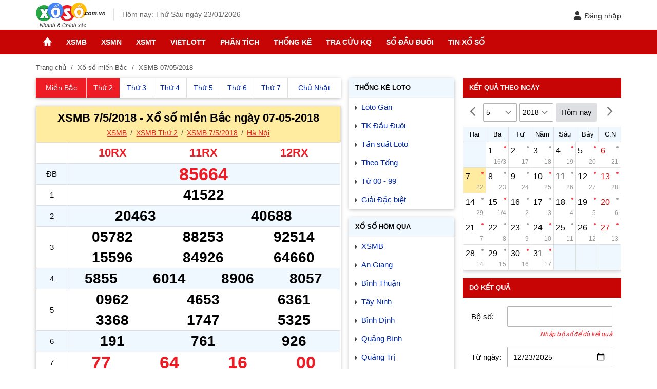

--- FILE ---
content_type: text/html; charset=utf-8
request_url: https://xoso.com.vn/xsmb-07-05-2018.html
body_size: 14526
content:
<!DOCTYPE html><html lang=vi><head><meta charset=UTF-8><meta name=viewport content="width=device-width, initial-scale=1, maximum-scale=5"><title>XSMB 7/5/2018, Kết quả Xổ số Miền Bắc ngày 07-05-2018</title><meta name=description content="XSMB 7/5/2018, Kết quả Xổ số Miền Bắc ngày 07-05-2018, Giải ĐB: ..., G1: 41522, G2: 20463 - 40688, G3: 05782 - 88253 - 92514 - 15596 - 84926 - 64660, ... click để Xem KQXSMB trực tiếp lúc 18h10 hàng ngày"><meta name=keywords content="xsmb 7/5/2018,xsmb,xs mb 07-05-2018,kết quả xổ số miền bắc ngày 07-05-2018"><link rel=canonical href=https://xoso.com.vn/xsmb-07-05-2018.html><meta name=COPYRIGHT content="Copyright (C) 2007 xoso.com.vn"><meta name=RATING content=GENERAL><meta name=revisit-after content="1 days"><meta name=DC.title content="XSMB 7/5/2018, Kết quả Xổ số Miền Bắc ngày 07-05-2018"><meta name=geo.region content=VN-HN><meta name=geo.placename content="ha noi"><meta name=geo.position content=21.0312486,105.7823703><meta name=ICBM content=21.0312486,105.7823703><meta property=twitter:account_id content=874534666891534336><meta property=twitter:title content="XSMB 7/5/2018, Kết quả Xổ số Miền Bắc ngày 07-05-2018"><meta property=twitter:card content=summary_large_image><meta property=fb:admins content=100000342160123><meta property=fb:page_id content=1928896377349928><meta property=fb:app_id content=1928896377349928><meta name=google-site-verification content=0LUg5J6LnCz9snCGRUPSlgephhL9otOtlhr2Ry1Fq8o><meta name=y_key content=""><meta name=msvalidate.01 content=620A159A1964104173AA8028E443F628><meta http-equiv=X-UA-Compatible content="IE=edge"><meta name=robots content=index,follow,noydir,noodp><link rel=amphtml href="https://xoso.com.vn/xsmb-07-05-2018.html?amp=1"><meta name=format-detection content="telephone=no"><meta name=author content=xoso.com.vn><link rel="shortcut icon" href=/favicon.ico type=image/x-icon><link rel=manifest href=/manifest.json><link rel=dns-prefetch href=https://cdn.xoso.com.vn><link rel=dns-prefetch href=http://static.xoso.com.vn><link rel=dns-prefetch href=https://pagead2.googlesyndication.com><link rel=dns-prefetch href="https://www.googletagservices.com/"><link rel=dns-prefetch href=https://fonts.gstatic.com><link rel=dns-prefetch href=https://www.google-analytics.com><link rel=dns-prefetch href=https://www.googleadservices.com><link rel=dns-prefetch href=https://googleads.g.doubleclick.net><link rel=dns-prefetch href=https://ajax.googleapis.com><link rel=dns-prefetch href=https://tpc.googlesyndication.com><link rel=dns-prefetch href=https://securepubads.g.doubleclick.net><link rel=dns-prefetch href=https://adservice.google.com><link rel=dns-prefetch href=https://adservice.google.com.vn><link rel=stylesheet href="https://cdn.xoso.com.vn/css/styleall.min.css?v=20250631"><style>.fc-today{background-color:gold}@media only screen and (max-width:960px){.aside-300{display:block !important}.hidemobile{display:none}}.nav-panel{display:table;width:100%;float:left}.nav-panel li{display:table-cell;text-align:center;font-size:14px;border-left:solid 1px #dddfe2;color:#222;vertical-align:top}.nav-panel a.active{color:#fff;background:#ed1c25}.p-xs{display:block}.m-xs{display:none}.nav-panel li:first-child{border-left:0}.nav-panel a{display:block;padding:8px 2px;text-align:center}@media (max-width:960px){.p-xs{display:none}.m-xs{display:block}}</style><script type=application/ld+json>{"@context":"http://schema.org","@type":"Organization","@id":"https://xoso.com.vn/#organization","name":"Công ty CP Ứng dụng Công nghệ Truyền thông CTC","logo":"https://cdn.xoso.com.vn/images/logo.png","foundingDate":"2007","alternateName":"Xoso.com.vn Cập nhật kết quả xổ số 3 miền Bắc Trung Nam Nhanh và Chính Xác","url":"https://xoso.com.vn/","sameAs":["https://www.facebook.com/xosocomvnlike","https://twitter.com/DuXoso","https://www.youtube.com/channel/UCAnknwuIYFedg9MMqWP8PIQ","https://www.linkedin.com/in/xoso-com-vn-29a171140/","https://www.pinterest.com/soicudon/xosocomvn/"],"address":{"@type":"PostalAddress","streetAddress":"Tầng 2, Toà nhà IC Building, số 82 phố Duy Tân, Phường Cầu Giấy, TP. Hà Nội","addressLocality":"Ha noi","addressRegion":"HN","postalCode":"120000","addressCountry":"VN"},"contactPoint":[{"@type":"ContactPoint","contactType":"customer support","telephone":"[+84-24.6281.2997]","email":"xoso@ctc.com.vn"}]}</script><script type=application/ld+json>{"@context":"http://schema.org","@type":"WebPage","@id":"https://xoso.com.vn/#xsmb-07-05-2018","url":"https://xoso.com.vn/xsmb-07-05-2018.html","name":"XSMB 7/5/2018, Kết quả Xổ số Miền Bắc ngày 07-05-2018","description":"XSMB 7/5/2018, Kết quả Xổ số Miền Bắc ngày 07-05-2018, Giải ĐB: ..., G1: 41522, G2: 20463 - 40688, G3: 05782 - 88253 - 92514 - 15596 - 84926 - 64660, ... click để Xem KQXSMB trực tiếp lúc 18h10 hàng ngày","keywords":["xsmb 7/5/2018"," xsmb"," xs mb 07-05-2018"," kết quả xổ số miền bắc ngày 07-05-2018"],"datePublished":"2018-05-07T00:00:00+07:00","dateModified":"2026-01-23T07:08:18+07:00","creator":{"@type":"Organization","url":"https://xoso.com.vn/","name":"Xổ Số"}}</script><script type=application/ld+json>{"@context":"http://schema.org/","@type":"BreadcrumbList","itemListElement":[{"@type":"ListItem","position":1,"item":"https://xoso.com.vn/xo-so-mien-bac/xsmb-p1.html","name":"XSMB"},{"@type":"ListItem","position":2,"item":"https://xoso.com.vn/xsmb-07-05-2018.html","name":"XSMB 07-05-2018"}]}</script><meta property=og:image content=https://xoso.com.vn/medias/xsmb-07-05-2018.png><meta property=og:image:secure_url content=https://xoso.com.vn/medias/xsmb-07-05-2018.png><meta property=og:image:width content=600><meta property=og:image:height content=314><meta property=og:title content="XSMB 7/5/2018, Kết quả Xổ số Miền Bắc ngày 07-05-2018"><meta property=og:description content="XSMB 7/5/2018, Kết quả Xổ số Miền Bắc ngày 07-05-2018, Giải ĐB: ..., G1: 41522, G2: 20463 - 40688, G3: 05782 - 88253 - 92514 - 15596 - 84926 - 64660, ... click để Xem KQXSMB trực tiếp lúc 18h10 hàng ngày"><meta property=og:type content=website><meta property=og:url content=https://xoso.com.vn/xsmb-07-05-2018.html><meta property=og:site_name content=xoso.com.vn><script async src="https://pagead2.googlesyndication.com/pagead/js/adsbygoogle.js?client=ca-pub-6162392498535478" crossorigin=anonymous></script><body><header class=header><div class=main-content><span class=btn-pushbar-3 data-pushbar-target=left><img alt="menu xo so" class=icon-menu src=https://cdn.xoso.com.vn/images/ic_menu_24px.svg></span><div class=header-logo><a href="/"> <img alt="trang chu xo so" class=header-logo-img src=https://cdn.xoso.com.vn/images/logo.svg width=135 height=48> </a></div><div class=header-time>Hôm nay: Thứ Sáu ngày 23/01/2026</div><div class="header-right w-user"><span data-popup-target=#_pop_login class=btn-login-head role=button tabindex=0 aria-label="Đăng nhập"><svg width=16 height=16 viewBox="3 2 18 20" data-name="Flat Color" xmlns=http://www.w3.org/2000/svg class="icon flat-color"><path d="M21 20a2 2 0 0 1-2 2H5a2 2 0 0 1-2-2 6 6 0 0 1 6-6h6a6 6 0 0 1 6 6m-9-8a5 5 0 1 0-5-5 5 5 0 0 0 5 5" style=fill:#333></path></svg>Đăng nhập</span></div></div></header><nav class=nav_header> <span class=nav-scrol-link-ic data-pushbar-target=left><img alt="menu xo so" class="icon-menu2 lazy" src="[data-uri]" data-src=https://cdn.xoso.com.vn/images/menu1.svg></span><ul class=menu_ul><li class="menu_li hide"><a href="/" class=menu_a title="Trang chủ"> <img alt="trang chu xo so" class=icon-home src=https://cdn.xoso.com.vn/images/imghome.png></a><li class=menu_li><a href=/xo-so-mien-bac/xsmb-p1.html class=menu_a title=XSMB>XSMB</a><ul class=menu_down><li><a href=/xsmb-thu-2.html title="Thứ 2">Thứ 2</a><li><a href=/xsmb-thu-3.html title="Thứ 3">Thứ 3</a><li><a href=/xsmb-thu-4.html title="Thứ 4">Thứ 4</a><li><a href=/xsmb-thu-5.html title="Thứ 5">Thứ 5</a><li><a href=/xsmb-thu-6.html title="Thứ 6">Thứ 6</a><li><a href=/xsmb-thu-7.html title="Thứ 7">Thứ 7</a><li><a href=/xsmb-chu-nhat-cn.html title="Chủ nhật">Chủ nhật</a><li><a href=/tuong-thuat-mien-bac/xsmb-tructiep.html title="Trực tiếp">Trực tiếp</a></ul><li class=menu_li><a href=/xo-so-mien-nam/xsmn-p1.html class=menu_a title=XSMN>XSMN</a><ul class=menu_down><li><a href=/xsmn-thu-2.html title="Thứ 2">Thứ 2</a><li><a href=/xsmn-thu-3.html title="Thứ 3">Thứ 3</a><li><a href=/xsmn-thu-4.html title="Thứ 4">Thứ 4</a><li><a href=/xsmn-thu-5.html title="Thứ 5">Thứ 5</a><li><a href=/xsmn-thu-6.html title="Thứ 6">Thứ 6</a><li><a href=/xsmn-thu-7.html title="Thứ 7">Thứ 7</a><li><a href=/xsmn-chu-nhat-cn.html title="Chủ nhật">Chủ nhật</a><li><a href=/tuong-thuat-mien-nam/xsmn-tructiep.html title="Trực tiếp">Trực tiếp</a></ul><li class=menu_li><a href=/xo-so-mien-trung/xsmt-p1.html class=menu_a title=XSMT>XSMT</a><ul class=menu_down><li><a href=/xsmt-thu-2.html title="Thứ 2">Thứ 2</a><li><a href=/xsmt-thu-3.html title="Thứ 3">Thứ 3</a><li><a href=/xsmt-thu-4.html title="Thứ 4">Thứ 4</a><li><a href=/xsmt-thu-5.html title="Thứ 5">Thứ 5</a><li><a href=/xsmt-thu-6.html title="Thứ 6">Thứ 6</a><li><a href=/xsmt-thu-7.html title="Thứ 7">Thứ 7</a><li><a href=/xsmt-chu-nhat-cn.html title="Chủ nhật">Chủ nhật</a><li><a href=/tuong-thuat-mien-trung/xsmt-tructiep.html title="Trực tiếp">Trực tiếp</a></ul><li class=menu_li><a href=/kqxs-vietlott-ket-qua-xo-so-vietlott.html class=menu_a title=Vietlott>Vietlott</a><ul class=menu_down><li><a href=/xo-so-tu-chon-mega-645.html title="Mega 6/45">Mega 6/45</a><li><a href=/xo-so-power-655.html title="Power 6/55">Power 6/55</a><li><a href=/xo-so-max-3d.html title="Max 3D">Max 3D</a><li><a href=/ket-qua-xs-keno.html title="Xổ số Keno">Xổ số Keno</a></ul><li class=menu_li><a href=/phan-tich-kqxs-c407-p1.html class=menu_a title="Phân tích">Phân tích</a><ul class=menu_down><li><a href=/phan-tich-kqxs-mien-bac-c411-p1.html title="Thống kê XSMB">Thống kê XSMB</a><li><a href=/phan-tich-kqxs-mien-trung-c413-p1.html title="Thống kê XSMT">Thống kê XSMT</a><li><a href=/phan-tich-kqxs-mien-nam-c412-p1.html title="Thống kê XSMN">Thống kê XSMN</a><li><a href=/tin-tuc-xs-mega-645.html title="Thống kê XS Vietlott">Thống kê XS Vietlott</a></ul><li class=menu_li><a href=/thong-ke-lo-gan.html class=menu_a title="Thống kê">Thống kê</a><ul class=menu_down><li><a href=/thong-ke-lo-gan.html title="Thống kê Loto gan">Thống kê Loto gan</a><li><a href=/thong-ke-giai-dac-biet.html title="TK giải Đặc biệt">TK giải Đặc biệt</a><li><a href=/thong-ke-tong-hop.html title="Thống kê tổng hợp">Thống kê tổng hợp</a><li><a href=/thong-ke-dau-duoi.html title="Thống kê Đầu - Đuôi">Thống kê Đầu - Đuôi</a><li><a href=/thong-ke-tan-suat.html title="Tần suất xuất hiện">Tần suất xuất hiện</a><li><a href=/thong-ke-00-99.html title="TK từ 00 đến 99">TK từ 00 đến 99</a><li><a href=/lo-xien-xsmb.html title="Thống kê cặp loto cùng về XSMB">Thống kê cặp loto cùng về XSMB</a><li><a href=/lo-kep-xsmb.html title="Thống kê loto kép">Thống kê loto kép</a><li><a href=/thong-ke-tan-suat-loto.html title="Thống kê tần suất loto ">Thống kê tần suất loto </a><li><a href=/thong-ke-tan-suat-cap-loto.html title="Thống kê tần suất cặp loto">Thống kê tần suất cặp loto</a><li><a href=/thong-ke-giai-dac-biet-ngay-mai.html title="Thống kê giải đặc biệt ngày mai">Thống kê giải đặc biệt ngày mai</a></ul><li class=menu_li><a href=/xo-so-hom-nay.html class=menu_a title="Tra cứu KQ">Tra cứu KQ</a><ul class=menu_down><li><a href=/so-ket-qua.html title="Sổ kết quả">Sổ kết quả</a><li><a href=/xo-so-hom-nay.html title="Kết quả hôm nay">Kết quả hôm nay</a><li><a href=/xo-so-hom-qua.html title="Kết quả hôm qua">Kết quả hôm qua</a><li><a href=/xsmb-30-ngay.html title="XSMB 30 ngày">XSMB 30 ngày</a><li><a href=/do-so.html title="Dò vé số">Dò vé số</a><li><a href=/xo-so-theo-dai.html title="Kết quả đài">Kết quả đài</a></ul><li class=menu_li><a href=/so-dau-duoi-mb.html class=menu_a title="Sổ đầu đuôi">Sổ đầu đuôi</a><ul class=menu_down><li><a href=/so-dau-duoi-mb.html title="Sổ đầu đuôi miền Bắc">Sổ đầu đuôi miền Bắc</a><li><a href=/so-dau-duoi-mn.html title="Sổ đầu đuôi miền Nam">Sổ đầu đuôi miền Nam</a><li><a href=/so-dau-duoi-mt.html title="Sổ đầu đuôi miền Trung">Sổ đầu đuôi miền Trung</a></ul><li class=menu_li><a href=/tin-xo-so-c404-p1.html class=menu_a title="Tin Xổ số">Tin Xổ số</a><ul class=menu_down><li><a href=/tin-xo-so/mau-ve-trung-thuong-xo-so-kien-thiet-moi-nhat-404-144036.html title="Mẫu vé trúng thưởng">Mẫu vé trúng thưởng</a><li><a href=/quy-dinh-xo-so-c418-p1.html title="Quy định xổ số">Quy định xổ số</a><li><a href=/tin-trung-thuong-c417-p1.html title="Tin trúng thưởng">Tin trúng thưởng</a></ul></ul></nav><main class=main><div class=main-content><div class=breadcrumb><a title="Trang chủ" href="/">Trang chủ</a> <a title="Xổ số miền Bắc" href=/xo-so-mien-bac/xsmb-p1.html>Xổ số miền Bắc</a> <span>XSMB 07/05/2018</span></div><div class=content-left><div id=curr_living_neo style=display:none class=live-lottery><span class=live-title>Đang tường thuật Xổ số <span id=lottery_living_name></span></span> <a id=curr_living_btn href=javascript:void(0) rel=nofollow class=live-btn title="➜ Xem ngay">➜ Xem ngay</a></div><div class=section><ul class=nav-panel><li class=first-xs><a class=active title=XSMB href=/xo-so-mien-bac/xsmb-p1.html><span class=p-xs>Miền Bắc</span> <span class=m-xs>XSMB</span></a><li><a class=active title="XSMB thứ 2" href=/xsmb-thu-2.html><span class=p-xs>Thứ 2</span> <span class=m-xs>T2</span></a><li><a title="XSMB thứ 3" href=/xsmb-thu-3.html><span class=p-xs>Thứ 3</span> <span class=m-xs>T3</span></a><li><a title="XSMB thứ 4" href=/xsmb-thu-4.html><span class=p-xs>Thứ 4</span> <span class=m-xs>T4</span></a><li><a title="XSMB thứ 5" href=/xsmb-thu-5.html><span class=p-xs>Thứ 5</span> <span class=m-xs>T5</span></a><li><a title="XSMB thứ 6" href=/xsmb-thu-6.html><span class=p-xs>Thứ 6</span> <span class=m-xs>T6</span></a><li><a title="XSMB thứ 7" href=/xsmb-thu-7.html><span class=p-xs>Thứ 7</span> <span class=m-xs>T7</span></a><li><a title="XSMB chủ nhật" href=/xsmb-chu-nhat-cn.html><span class=p-xs>Chủ Nhật</span> <span class=m-xs>CN</span></a></ul></div><section id=kqngay_07052018 class=section><header class=section-header><h1>XSMB 7/5/2018 - Xổ số miền Bắc ngày 07-05-2018</h1><div id=kqLiveTitle></div><h2 class=site-link><a title=XSMB href=/xo-so-mien-bac/xsmb-p1.html>XSMB</a> <a title="XSMB Thứ 2" href=/xsmb-thu-2.html>XSMB Thứ 2</a> <a title="XSMB 7/5/2018" href=/xsmb-07-05-2018.html>XSMB 7/5/2018</a> <a title="Hà Nội" href=/xstd-xo-so-ha-noi.html>Hà Nội</a></h2></header><div id=liveMessagePannel class=notedelay></div><div id=kqngay_07052018_kq class=section-content><table class=table-result><tbody><tr><th class=name-prize><td class=number-prize id=mb_prizeCode><span id=mb_prizeCode_item_0 class=code-DB3>10RX </span> <span id=mb_prizeCode_item_1 class=code-DB3> 11RX</span> <span id=mb_prizeCode_item_2 class=code-DB3> 12RX </span><tr><th>ĐB<td><span id=mb_prizeDB_item0 class=special-prize>85664</span><tr><th>1<td><span id=mb_prize1_item0 class=prize1>41522</span><tr><th>2<td><span id=mb_prize2_item0 class=prize2>20463 </span> <span id=mb_prize2_item1 class=prize2> 40688</span><tr><th>3<td><span id=mb_prize3_item0 class=prize3>05782 </span> <span id=mb_prize3_item1 class=prize3> 88253 </span> <span id=mb_prize3_item2 class=prize3> 92514 </span> <span id=mb_prize3_item3 class=prize3> 15596 </span> <span id=mb_prize3_item4 class=prize3> 84926 </span> <span id=mb_prize3_item5 class=prize3> 64660</span><tr><th>4<td><span id=mb_prize4_item0 class=prize4>5855 </span> <span id=mb_prize4_item1 class=prize4> 6014 </span> <span id=mb_prize4_item2 class=prize4> 8906 </span> <span id=mb_prize4_item3 class=prize4> 8057</span><tr><th>5<td><span id=mb_prize5_item0 class=prize5>0962 </span> <span id=mb_prize5_item1 class=prize5> 4653 </span> <span id=mb_prize5_item2 class=prize5> 6361 </span> <span id=mb_prize5_item3 class=prize5> 3368 </span> <span id=mb_prize5_item4 class=prize5> 1747 </span> <span id=mb_prize5_item5 class=prize5> 5325</span><tr><th>6<td><span id=mb_prize6_item0 class=prize6>191 </span> <span id=mb_prize6_item1 class=prize6> 761 </span> <span id=mb_prize6_item2 class=prize6> 926</span><tr><th>7<td><span id=mb_prize7_item0 class=prize7>77 </span> <span id=mb_prize7_item1 class=prize7> 64 </span> <span id=mb_prize7_item2 class=prize7> 16 </span> <span id=mb_prize7_item3 class=prize7> 00</span></table><div class=statistic-link><div id=liveLotoPannel class="notification evenloto evenloto2" style=display:none;clear:both></div><div id=liveLotoNote class=notification style=display:none;clear:both><span class=span-text>Xem chi tiết dưới bảng đầu đuôi</span></div>Xem <a title="XSMB 6/5/2018" href=/xsmb-06-05-2018.html>XSMB 6/5/2018</a> <a title="XSMB 8/5/2018" href=/xsmb-08-05-2018.html>XSMB 8/5/2018</a></div><div class=ads><div class=google-ads><div class=adv-side-bar style="height:auto !important"><div class=adv-main-title><span class="link-pad-left textadv">Advertisements</span></div><div class=adv-main-content><script async src="https://pagead2.googlesyndication.com/pagead/js/adsbygoogle.js?client=ca-pub-6162392498535478" crossorigin=anonymous></script><ins class=adsbygoogle style=display:block data-ad-client=ca-pub-6162392498535478 data-ad-slot=1608795488 data-ad-format=auto data-full-width-responsive=true></ins><script>(adsbygoogle=window.adsbygoogle||[]).push({});</script></div></div></div></div><div id=kqngay_07052018_dd class=table-loto><div class=site-link2><a title="Bảng Loto Miền Bắc" href=/lo-to-mien-bac/ket-qua-lo-to-mien-bac-p1.html>Bảng Loto Miền Bắc</a> <a title="Loto miền Bắc Thứ 2" href=/lo-to-mien-bac-thu-2.html>Loto miền Bắc Thứ 2</a></div><table><thead><tr><th class=loto-name>Đầu<th class=loto-col2>Đuôi<th class=loto-col2>Đầu<th class=loto-name>Đuôi<tbody><tr><th>0<td>6,0<td>6,0<th>0<tr><th>1<td>4,4,6<td>6,9,6<th>1<tr><th>2<td>2,6,5,6<td>2,8,6<th>2<tr><th>3<td>-<td>6,5,5<th>3<tr><th>4<td>7<td><span class=red>6</span>,1,1,6<th>4<tr><th>5<td>3,5,7,3<td>5,2<th>5<tr><th>6<td><span class=red>4</span>,3,0,2,1,8,1,4<td>9,2,0,2,1<th>6<tr><th>7<td>7<td>5,4,7<th>7<tr><th>8<td>8,2<td>8,6<th>8<tr><th>9<td>6,1<td>-<th>9</table></div><div class=statistic-link2><h3>Theo ngày</h3><a title="XSMB hôm nay" href=/xsmb-23-01-2026.html>XSMB hôm nay</a> <a title="XSMB Ngày 22/1/2026" href=/xsmb-22-01-2026.html>XSMB Ngày 22/1/2026</a> <a title="XSMB Ngày 21/1/2026" href=/xsmb-21-01-2026.html>XSMB Ngày 21/1/2026</a> <a title="XSMB Ngày 20/1/2026" href=/xsmb-20-01-2026.html>XSMB Ngày 20/1/2026</a> <a title="XSMB Ngày 8/5/2018" href=/xsmb-08-05-2018.html>XSMB Ngày 8/5/2018</a> <a title="XSMB Ngày 6/5/2018" href=/xsmb-06-05-2018.html>XSMB Ngày 6/5/2018</a> <a title="XSMB Ngày 5/5/2018" href=/xsmb-05-05-2018.html>XSMB Ngày 5/5/2018</a> <a title="XSMB Ngày 4/5/2018" href=/xsmb-04-05-2018.html>XSMB Ngày 4/5/2018</a> <a title="XSMB Ngày 3/5/2018" href=/xsmb-03-05-2018.html>XSMB Ngày 3/5/2018</a> <a title="XSMB Ngày 2/5/2018" href=/xsmb-02-05-2018.html>XSMB Ngày 2/5/2018</a> <a title="XSMB Ngày 1/5/2018" href=/xsmb-01-05-2018.html>XSMB Ngày 1/5/2018</a> <a title="XSMB Ngày 30/4/2018" href=/xsmb-30-04-2018.html>XSMB Ngày 30/4/2018</a></div><div class=statistic-link2><h3>Kết quả XSMB</h3><a title="Kết quả XSMB 30 ngày" href=/xsmb-30-ngay.html>Kết quả XSMB 30 ngày</a> <a title="KQXS 3 miền Hôm nay" href=/xo-so-hom-nay.html>KQXS 3 miền Hôm nay</a> <a title="Trực tiếp XSMB" href=/tuong-thuat-mien-bac/xsmb-tructiep.html>Trực tiếp XSMB</a></div><div class=sms-loto><p>Nhận <a href="/" title="kết quả xổ số" class=color_red>kết quả xổ số</a> Miền Bắc, soạn <a title="kết quả xổ số" class=color_red href=/xo-so-mien-bac/xsmb-p1.html>XSMB</a> gửi <span class=color_red>8136</span> (1.500đ/SMS)<p>Nhận kết quả tường thuật XS soạn <span class=color_red>XS MB</span> gửi <span class=color_red>8336</span> (3.000đ/SMS)</div></div></section><section class=section><header class=section-header2><h2><a href=/phan-tich-kqxs-mien-bac-c411-p1.html>Thống kê KQXS</a></h2></header><div class=section-content><ul class=post-news><li><a href=/thong-ke-xsmb/thong-ke-xsmb-23-01-2026-411-149256.html title="Thống Kê XSMB 23/01/2026 - Xem TK Xổ Số Miền Bắc Thứ 6 ngày 23/01" class="post-thumbnail thumb120"> <img alt="Thống Kê XSMB 23/01/2026 - Xem TK Xổ Số Miền Bắc Thứ 6 ngày 23/01" class="image lazy" src="[data-uri]" data-src=//static.xoso.com.vn/medias/mobile/2026/01/21/thong_ke_xsmn_23012026_-_tong_hop_xo_so_mien_nam_thu_sau_2301.jpg> </a><h3 class=description><a href=/thong-ke-xsmb/thong-ke-xsmb-23-01-2026-411-149256.html title="Thống Kê XSMB 23/01/2026 - Xem TK Xổ Số Miền Bắc Thứ 6 ngày 23/01">Thống Kê XSMB 23/01/2026 - Xem TK Xổ Số Miền Bắc Thứ 6 ngày 23/01</a></h3><li><div class=post-title2><a href=/thong-ke-kqxs/binh-luan-kqxsmb-22-1-2026-407-149262.html title="Bình luận KQXSMB 22/1/2026 liên tiếp 4 ngày đặc biệt lớn hơn 50">Bình luận KQXSMB 22/1/2026 liên tiếp 4 ngày đặc biệt lớn hơn 50</a></div><li><div class=post-title2><a href=/thong-ke-kqxs/thong-ke-kep-xsmb-22-1-2026-407-149258.html title="Thống kê kép XSMB 22/1/2026 - Phân tích XSMB Thứ 5 hôm nay">Thống kê kép XSMB 22/1/2026 - Phân tích XSMB Thứ 5 hôm nay</a></div></ul></div><div class=see-more><a href=/phan-tich-kqxs-mien-bac-c411-p1.html title="Xem thêm Thống kê Kết quả xổ số">Xem thêm</a></div></section><section class=section><header class=section-header2><h2><a title="Thống kê lo gan" href=/thong-ke-lo-gan.html>Thống kê Lo gan miền Bắc ngày 07/05/2018</a></h2></header><div class=section-content><div class=list-statistic><p>Loto Gan <a title=SXMB href=/xo-so-mien-bac/xsmb-p1.html>SXMB</a> nhất bảng<table class="table text-center"><thead><tr><th class=w25>Lo gan<th class=w25>Lần chưa về<th class=w25>Về gần nhất<th class=w25>Gan cực đại<tbody><tr><td><strong>95</strong><td><strong>18</strong> lần<td><a title="XSMB 18/04/2018" href=/xsmb-18-04-2018.html>18/04/2018</a><td><span><strong>27</strong> lần</span><tr><td><strong>35</strong><td><strong>17</strong> lần<td><a title="XSMB 19/04/2018" href=/xsmb-19-04-2018.html>19/04/2018</a><td><span><strong>21</strong> lần</span><tr><td><strong>58</strong><td><strong>17</strong> lần<td><a title="XSMB 19/04/2018" href=/xsmb-19-04-2018.html>19/04/2018</a><td><span><strong>35</strong> lần</span><tr><td><strong><span style=color:#00f>06</span></strong><td><strong>16</strong> lần<td><a title="XSMB 20/04/2018" href=/xsmb-20-04-2018.html>20/04/2018</a><td><span><strong>24</strong> lần</span><tr><td><strong>72</strong><td><strong>12</strong> lần<td><a title="XSMB 24/04/2018" href=/xsmb-24-04-2018.html>24/04/2018</a><td><span><strong>20</strong> lần</span><tr><td><strong>08</strong><td><strong>11</strong> lần<td><a title="XSMB 25/04/2018" href=/xsmb-25-04-2018.html>25/04/2018</a><td><span><strong>21</strong> lần</span><tr><td><strong>21</strong><td><strong>9</strong> lần<td><a title="XSMB 27/04/2018" href=/xsmb-27-04-2018.html>27/04/2018</a><td><span><strong>28</strong> lần</span><tr><td><strong>83</strong><td><strong>9</strong> lần<td><a title="XSMB 27/04/2018" href=/xsmb-27-04-2018.html>27/04/2018</a><td><span><strong>27</strong> lần</span><tr><td><strong>99</strong><td><strong>9</strong> lần<td><a title="XSMB 27/04/2018" href=/xsmb-27-04-2018.html>27/04/2018</a><td><span><strong>20</strong> lần</span><tr><td><strong>13</strong><td><strong>8</strong> lần<td><a title="XSMB 28/04/2018" href=/xsmb-28-04-2018.html>28/04/2018</a><td><span><strong>23</strong> lần</span></table><p>Cặp Loto <a title=SXMB href=/xo-so-mien-bac/xsmb-p1.html>KQXSMB</a> Gan nhất dẫn đầu bảng<table class="table text-center"><thead><tr><th class=w25>Cặp Lo gan<th class=w25>Lần chưa về<th class=w25>Về gần nhất<th class=w25>Gan cực đại<tbody><tr><td><strong>27 - 72</strong><td><strong>6</strong> lần<td><a title="XSMB 30/04/2018" href=/xsmb-30-04-2018.html>30/04/2018</a><td><span><strong>12</strong> lần</span><tr><td><strong>17 - 71</strong><td><strong>4</strong> lần<td><a title="XSMB 02/05/2018" href=/xsmb-02-05-2018.html>02/05/2018</a><td><span><strong>14</strong> lần</span><tr><td><strong>34 - 43</strong><td><strong>4</strong> lần<td><a title="XSMB 02/05/2018" href=/xsmb-02-05-2018.html>02/05/2018</a><td><span><strong>14</strong> lần</span><tr><td><strong><span style=color:#00f>16</span> - <span style=color:#00f>61</span></strong><td><strong>3</strong> lần<td><a title="XSMB 03/05/2018" href=/xsmb-03-05-2018.html>03/05/2018</a><td><span><strong>14</strong> lần</span><tr><td><strong>48 - 84</strong><td><strong>3</strong> lần<td><a title="XSMB 03/05/2018" href=/xsmb-03-05-2018.html>03/05/2018</a><td><span><strong>14</strong> lần</span><tr><td><strong>04 - 40</strong><td><strong>2</strong> lần<td><a title="XSMB 04/05/2018" href=/xsmb-04-05-2018.html>04/05/2018</a><td><span><strong>9</strong> lần</span><tr><td><strong>05 - 50</strong><td><strong>2</strong> lần<td><a title="XSMB 04/05/2018" href=/xsmb-04-05-2018.html>04/05/2018</a><td><span><strong>12</strong> lần</span><tr><td><strong>07 - 70</strong><td><strong>2</strong> lần<td><a title="XSMB 04/05/2018" href=/xsmb-04-05-2018.html>04/05/2018</a><td><span><strong>13</strong> lần</span><tr><td><strong>08 - 80</strong><td><strong>2</strong> lần<td><a title="XSMB 04/05/2018" href=/xsmb-04-05-2018.html>04/05/2018</a><td><span><strong>11</strong> lần</span><tr><td><strong>13 - 31</strong><td><strong>2</strong> lần<td><a title="XSMB 04/05/2018" href=/xsmb-04-05-2018.html>04/05/2018</a><td><span><strong>10</strong> lần</span></table></div></div><div class=see-more><a title="Thống kê lo gan" href=/thong-ke-lo-gan.html>Xem thêm</a></div></section><section class=section><div class=statistic-link2><h3>Một số thông tin về xổ số Miền Bắc</h3><a href=/tuong-thuat-mien-bac/xsmb-tructiep.html>Tường thuật xổ số miền bắc</a> <a href=/lo-to-mien-bac/ket-qua-lo-to-mien-bac-p1.html>Kết quả lô tô miền bắc</a> <a href=/ket-qua-theo-ngay.html>Tra cứu KQXS miền bắc</a> <a title="Thống kê giải đặc biệt" href=/thong-ke-giai-dac-biet.html>Thống kê giải đặc biệt</a></div><div class=lottery-info><h3><a href=/lich-quay-xo-so.html><strong>Lịch mở thưởng XSMB</strong></a></h3><p><strong>Thứ Hai</strong>: Xổ số kiến thiết <strong>Hà Nội</strong><p><strong>Thứ Ba</strong>: Xổ số kiến thiết <strong>Quảng Ninh</strong><p><strong>Thứ Tư</strong>: Xổ số kiến thiết <strong>Bắc Ninh</strong><p><strong>Thứ Năm</strong>: Xổ số kiến thiết <strong>Hà Nội</strong><p><strong>Thứ Sáu</strong>: Xổ số kiến thiết <strong>Hải Phòng</strong><p><strong>Thứ Bảy</strong>: Xổ số kiến thiết <strong>Nam Định</strong><p><strong>Chủ Nhật</strong>: Xổ số kiến thiết <strong>Thái Bình</strong><p>- Địa chỉ quay thưởng xổ số Miền Bắc: Công ty TNHH một thành viên Xổ số Kiến thiết Thủ đô - 53E Hàng Bài , phường Cửa Nam, thành phố Hà Nội<p>- Thời gian quay số mở thưởng: Từ 18h15 đến 18h25 hàng ngày. (Trừ 4 ngày nghỉ tết âm lịch).</div></section><section class=section><div class=lottery-info><h3>Cơ cấu giải thưởng XSMB</h3><p>(Xổ số truyền thống, xổ số Thủ Đô hay xổ số Hà Nội)<p>Loại vé 10000đ:<p>Có 81.150 giải thưởng (27 số tương đương với 27 lần quay):<p><b>Ngày mùng 1, 15 hàng tháng</b><table class=table style=margin-bottom:10px;font-size:13px><thead><tr><th class=cocau style=min-width:70px>Tên giải<th class=cocau>Tiền thưởng (VNĐ)<th class=cocau>Số lượng giải<th class=cocau>Tổng giá trị giải thưởng (VNĐ)<th class=cocau>Trị giá mỗi giải so với giá vé mua<tbody><tr><td class=cocau>Giải ĐB<td class=cocau>500,000,000<td class=cocau>8<td class=cocau>4,000,000,000<td class=cocau>50,000 lần<tr><td class=cocau>Giải phụ ĐB<td class=cocau>25,000,000<td class=cocau>12<td class=cocau>300,000,000<td class=cocau>2,500 lần<tr><td class=cocau>Giải nhất<td class=cocau>10,000,000<td class=cocau>20<td class=cocau>200,000,000<td class=cocau>1,000 lần<tr><td class=cocau>Giải nhì<td class=cocau>5,000,000<td class=cocau>40<td class=cocau>200,000,000<td class=cocau>500 lần<tr><td class=cocau>Giải ba<td class=cocau>1,000,000<td class=cocau>120<td class=cocau>120,000,000<td class=cocau>100 lần<tr><td class=cocau>Giải tư<td class=cocau>400,000<td class=cocau>800<td class=cocau>320,000,000<td class=cocau>40 lần<tr><td class=cocau>Giải năm<td class=cocau>200,000<td class=cocau>1,200<td class=cocau>240,000,000<td class=cocau>20 lần<tr><td class=cocau>Giải sáu<td class=cocau>100,000<td class=cocau>6,000<td class=cocau>600,000,000<td class=cocau>10 lần<tr><td class=cocau>Giải bảy<td class=cocau>40,000<td class=cocau>80,000<td class=cocau>3,200,000,000<td class=cocau>4 lần<tr><td class=cocau>Giải KK<td class=cocau>40,000<td class=cocau>20,000<td class=cocau>800,000,000<td class=cocau>4 lần</table><br><p><b>Ngày còn lại trong tháng </b><table class=table style=margin-bottom:10px;font-size:13px><thead><tr><th class=cocau style=min-width:70px>Tên giải<th class=cocau>Tiền thưởng (VNĐ)<th class=cocau>Số lượng giải<th class=cocau>Tổng giá trị giải thưởng (VNĐ)<th class=cocau>Trị giá mỗi giải so với giá vé mua<tbody><tr><td class=cocau>Giải ĐB<td class=cocau>500,000,000<td class=cocau>6<td class=cocau>3,000,000,000<td class=cocau>50,000 lần<tr><td class=cocau>Giải phụ ĐB<td class=cocau>25,000,000<td class=cocau>9<td class=cocau>225,000,000<td class=cocau>2,500 lần<tr><td class=cocau>Giải nhất<td class=cocau>10,000,000<td class=cocau>15<td class=cocau>150,000,000<td class=cocau>1,000 lần<tr><td class=cocau>Giải nhì<td class=cocau>5,000,000<td class=cocau>30<td class=cocau>150,000,000<td class=cocau>500 lần<tr><td class=cocau>Giải ba<td class=cocau>1,000,000<td class=cocau>90<td class=cocau>90,000,000<td class=cocau>100 lần<tr><td class=cocau>Giải tư<td class=cocau>400,000<td class=cocau>600<td class=cocau>240,000,000<td class=cocau>40 lần<tr><td class=cocau>Giải năm<td class=cocau>200,000<td class=cocau>900<td class=cocau>180,000,000<td class=cocau>20 lần<tr><td class=cocau>Giải sáu<td class=cocau>100,000<td class=cocau>4,500<td class=cocau>450,000,000<td class=cocau>10 lần<tr><td class=cocau>Giải bảy<td class=cocau>40,000<td class=cocau>60,000<td class=cocau>2,400,000,000<td class=cocau>4 lần<tr><td class=cocau>Giải KK<td class=cocau>40,000<td class=cocau>15,000<td class=cocau>600,000,000<td class=cocau>4 lần</table><p>(Xổ số truyền thống, xổ số Thủ Đô (XSTD) hay xổ số Hà Nội(XSHN), XS MB truc tiep, SXMB, Xo so Mien Bac hom nay)</div></section></div><aside class=aside-160><div class=widget><div class=widget-title><h3>Thống kê Loto</h3></div><div class=widget-container><ul class=link-item><li><a title="Loto Gan" href=/thong-ke-lo-gan.html>Loto Gan</a><li><a title="TK Đầu-Đuôi" href=/thong-ke-dau-duoi.html>TK Đầu-Đuôi</a><li><a title="Tần suất Loto" href=/thong-ke-tan-suat.html>Tần suất Loto</a><li><a title="Thống kê theo Tổng" href=/thong-ke-tong.html>Theo Tổng</a><li><a title="Thống kê từ 00 - 99" href=/thong-ke-00-99.html>Từ 00 - 99</a><li><a title="Thống kê giải Đặc biệt" href=/thong-ke-giai-dac-biet.html>Giải Đặc biệt</a></ul></div></div><div class=widget><div class=widget-title><h3><a title="Xổ số Hôm qua" href=/xo-so-hom-qua.html>Xổ số Hôm qua</a></h3></div><div class=widget-container><ul class=link-item><li><a title="Xổ số miền Bắc" href=/xo-so-mien-bac/xsmb-p1.html>XSMB</a><li><a title="Xổ số An Giang" href=/xo-so-an-giang/xsag-p1.html>An Giang</a><li><a title="Xổ số Bình Thuận" href=/xo-so-binh-thuan/xsbth-p1.html>Bình Thuận</a><li><a title="Xổ số Tây Ninh" href=/xo-so-tay-ninh/xstn-p1.html>Tây Ninh</a><li><a title="Xổ số Bình Định" href=/xo-so-binh-dinh/xsbdi-p1.html>Bình Định</a><li><a title="Xổ số Quảng Bình" href=/xo-so-quang-binh/xsqb-p1.html>Quảng Bình</a><li><a title="Xổ số Quảng Trị" href=/xo-so-quang-tri/xsqt-p1.html>Quảng Trị</a><li><a title="Xổ số Power 6/55" href=/xo-so-power-655.html>Power 6/55</a><li><a title="Xổ số XS Thần tài" href=/xo-so-than-tai.html>XS Thần tài</a><li><a title="Xổ số Điện toán 123" href=/xo-so-dien-toan-123.html>Điện toán 123</a></ul></div></div><div class=widget><div class=widget-title><h3>Tường thuật Trực tiếp</h3></div><div class=widget-container><ul class=link-item><li><a title="Trực tiếp Xổ số miền Bắc" href=/tuong-thuat-mien-bac/xsmb-tructiep.html>Miền Bắc</a><li><a title="Trực tiếp Xổ số miền Trung" href=/tuong-thuat-mien-trung/xsmt-tructiep.html>Miền Trung</a><li><a title="Trực tiếp Xổ số miền Nam" href=/tuong-thuat-mien-nam/xsmn-tructiep.html>Miền Nam</a></ul></div></div><div class=widget><div class=widget-title><h3><a href=/thong-ke-nhieu-it.html>Thống kê XS Mega</a></h3></div><div class=widget-container><ul class=link-item><li><a href=/thong-ke-01-45.html>Thống kê 01-45</a><li><a href=/thong-ke-nhieu-it.html>Thống kê nhiều ít</a><li><a href=/thong-ke-chan-le.html>Thống kê chẵn lẻ</a></ul></div></div></aside><aside class=aside-300><div class=widget><div class="widget-title widget_bg"><h3>Kết quả theo ngày</h3></div><div class=form-select><span class=btn-list1><img id=custom-prev class=img-c src=https://cdn.xoso.com.vn/images/list8.svg></span> <select class=select-item id=custom-month><option value=1 selected>1<option value=2>2<option value=3>3<option value=4>4<option value=5>5<option value=6>6<option value=7>7<option value=8>8<option value=9>9<option value=10>10<option value=11>11<option value=12>12</select> <select class=select-item id=custom-year><option value=2026 selected>2026<option value=2025>2025<option value=2024>2024<option value=2023>2023<option value=2022>2022<option value=2021>2021<option value=2020>2020<option value=2019>2019<option value=2018>2018<option value=2017>2017<option value=2016>2016<option value=2015>2015<option value=2014>2014<option value=2013>2013<option value=2012>2012</select> <span id=custom-current title="Hôm nay" class="btn btn-select">Hôm nay</span> <span class=btn-list2><img id=custom-next class=img-c src=https://cdn.xoso.com.vn/images/list7.svg></span></div><div class="widget-container fc-calendar-container" id=calendar></div></div><div class=hidemobile><div class=widget><div class="widget-title widget_bg"><h3>Dò kết quả</h3></div><div class=widget-container><div class=form-wg><div class=form-group><label class=label_gril>Bộ số:</label><div class=input_gril><input id=number_l4681z><div class=text-danger>Nhập bộ số để dò kết quả</div></div></div><div class=form-group><label class=label_gril>Từ ngày:</label><div class=input_gril><input id=dateRangeForm_g09f8w type=date min=2007-08-18 max=2026-01-23 data-date="" data-date-format="DD MMMM YYYY" value=2025-12-23></div></div><div class=form-group><label class=label_gril>Đến ngày:</label><div class=input_gril><input id=dateRangeTo_k98pru type=date min=2007-08-18 max=2026-01-23 data-date="" data-date-format="DD MMMM YYYY" value=2026-01-23></div></div><div class=form-group><label class=label_gril>Tỉnh TP:</label><div class=input_gril><select id=province_w0c38u><option value=0 selected>Miền Bắc<option value=20>An Giang<option value=17>Bạc Liêu<option value=16>Bến Tre<option value=24>Bình Dương<option value=27>Bình Phước<option value=22>Bình Thuận<option value=15>Cà Mau<option value=11>Cần Thơ<option value=31>Đà Lạt<option value=19>Đồng Nai<option value=13>Đồng Tháp<option value=28>Hậu Giang<option value=29>Kiên Giang<option value=26>Long An<option value=18>Sóc Trăng<option value=21>Tây Ninh<option value=30>Tiền Giang<option value=14>TPHCM<option value=25>Trà Vinh<option value=23>Vĩnh Long<option value=10>Vũng Tàu<option value=38>Bình Định<option value=37>Đà Nẵng<option value=34>Đắk Lắk<option value=44>Đắk Nông<option value=42>Gia Lai<option value=32>Huế<option value=36>Khánh Hòa<option value=45>Kon Tum<option value=41>Ninh Thuận<option value=33>Phú Yên<option value=39>Quảng Bình<option value=35>Quảng Nam<option value=43>Quảng Ngãi<option value=40>Quảng Trị</select></div></div><div class=form-group><div class=btn-right><button id=number_detector_24f606 class=btn>Dò kết quả</button></div></div><div class=form-group><p class=tutorial-loto>Bạn có thể thống kê một hoặc nhiều số: <br>Ví dụ: 36 hoặc 68, 86</div></div></div></div></div></aside></div></main><aside data-pushbar-id=left class="pushbar from_left pushbar-hide"><span data-pushbar-close class=btn-pushbar-close><img alt="dong menu" class="icon-back lazy" src="[data-uri]" data-src=https://cdn.xoso.com.vn/images/list2.png></span><div class=user-sidebar><a href="/"> <img alt="trang chu xo so" class="logosidebar lazy" src="[data-uri]" data-src=https://cdn.xoso.com.vn/images/logo.svg> </a></div><div class=ac-menu><div class=ac_item><a href="/" class=ac_title_2><img alt="trang chu xo so" class="ic-m lazy" src="[data-uri]" data-src=https://cdn.xoso.com.vn/images/icon_home.svg>Trang chủ</a></div><div class="ac_item boder_top"><a href=/xo-so-mien-bac/xsmb-p1.html class=ac_title_2> <img alt=XSMB class="ic-m lazy" src="[data-uri]" data-src=https://cdn.xoso.com.vn/Content/images/icon_xsmb.svg>XSMB </a> <span class=ac_icon></span><div class=ac_content><div class=ac_ul2><a href=/xsmb-thu-2.html title="Thứ 2">Thứ 2</a> <a href=/xsmb-thu-3.html title="Thứ 3">Thứ 3</a> <a href=/xsmb-thu-4.html title="Thứ 4">Thứ 4</a> <a href=/xsmb-thu-5.html title="Thứ 5">Thứ 5</a> <a href=/xsmb-thu-6.html title="Thứ 6">Thứ 6</a> <a href=/xsmb-thu-7.html title="Thứ 7">Thứ 7</a> <a href=/xsmb-chu-nhat-cn.html title="Chủ nhật">Chủ nhật</a> <a href=/tuong-thuat-mien-bac/xsmb-tructiep.html title="Trực tiếp">Trực tiếp</a></div></div></div><div class="ac_item boder_top"><a href=/xo-so-mien-nam/xsmn-p1.html class=ac_title_2> <img alt=XSMN class="ic-m lazy" src="[data-uri]" data-src=https://cdn.xoso.com.vn/Content/images/icon_xsmn.svg>XSMN </a> <span class=ac_icon></span><div class=ac_content><div class=ac_ul2><a href=/xsmn-thu-2.html title="Thứ 2">Thứ 2</a> <a href=/xsmn-thu-3.html title="Thứ 3">Thứ 3</a> <a href=/xsmn-thu-4.html title="Thứ 4">Thứ 4</a> <a href=/xsmn-thu-5.html title="Thứ 5">Thứ 5</a> <a href=/xsmn-thu-6.html title="Thứ 6">Thứ 6</a> <a href=/xsmn-thu-7.html title="Thứ 7">Thứ 7</a> <a href=/xsmn-chu-nhat-cn.html title="Chủ nhật">Chủ nhật</a> <a href=/tuong-thuat-mien-nam/xsmn-tructiep.html title="Trực tiếp">Trực tiếp</a></div></div></div><div class="ac_item boder_top"><a href=/xo-so-mien-trung/xsmt-p1.html class=ac_title_2> <img alt=XSMT class="ic-m lazy" src="[data-uri]" data-src=https://cdn.xoso.com.vn/Content/images/icon_xsmt.svg>XSMT </a> <span class=ac_icon></span><div class=ac_content><div class=ac_ul2><a href=/xsmt-thu-2.html title="Thứ 2">Thứ 2</a> <a href=/xsmt-thu-3.html title="Thứ 3">Thứ 3</a> <a href=/xsmt-thu-4.html title="Thứ 4">Thứ 4</a> <a href=/xsmt-thu-5.html title="Thứ 5">Thứ 5</a> <a href=/xsmt-thu-6.html title="Thứ 6">Thứ 6</a> <a href=/xsmt-thu-7.html title="Thứ 7">Thứ 7</a> <a href=/xsmt-chu-nhat-cn.html title="Chủ nhật">Chủ nhật</a> <a href=/tuong-thuat-mien-trung/xsmt-tructiep.html title="Trực tiếp">Trực tiếp</a></div></div></div><div class="ac_item boder_top"><a href=/kqxs-vietlott-ket-qua-xo-so-vietlott.html class=ac_title_2> <img alt=Vietlott class="ic-m lazy" src="[data-uri]" data-src=https://cdn.xoso.com.vn/Content/images/icon_vietlott.svg>Vietlott </a> <span class=ac_icon></span><div class=ac_content><div class=ac_ul2><a href=/xo-so-tu-chon-mega-645.html title="Mega 6/45">Mega 6/45</a> <a href=/xo-so-power-655.html title="Power 6/55">Power 6/55</a> <a href=/xo-so-max-3d.html title="Max 3D">Max 3D</a> <a href=/ket-qua-xs-keno.html title="Xổ số Keno">Xổ số Keno</a></div></div></div><div class="ac_item boder_top"><a href=/phan-tich-kqxs-c407-p1.html class=ac_title_2> <img alt="Phân tích" class="ic-m lazy" src="[data-uri]" data-src=https://cdn.xoso.com.vn/Content/images/icon_phantich.svg>Phân tích </a> <span class=ac_icon></span><div class=ac_content><div class=ac_ul2><a href=/phan-tich-kqxs-mien-bac-c411-p1.html title="Thống kê XSMB">Thống kê XSMB</a> <a href=/phan-tich-kqxs-mien-trung-c413-p1.html title="Thống kê XSMT">Thống kê XSMT</a> <a href=/phan-tich-kqxs-mien-nam-c412-p1.html title="Thống kê XSMN">Thống kê XSMN</a> <a href=/tin-tuc-xs-mega-645.html title="Thống kê XS Vietlott">Thống kê XS Vietlott</a></div></div></div><div class="ac_item boder_top"><a href=/thong-ke-lo-gan.html class=ac_title_2> <img alt="Thống kê" class="ic-m lazy" src="[data-uri]" data-src=https://cdn.xoso.com.vn/Content/images/icon_thongke.svg>Thống kê </a> <span class=ac_icon></span><div class=ac_content><div class=ac_ul2><a href=/thong-ke-lo-gan.html title="Thống kê Loto gan">Thống kê Loto gan</a> <a href=/thong-ke-giai-dac-biet.html title="TK giải Đặc biệt">TK giải Đặc biệt</a> <a href=/thong-ke-tong-hop.html title="Thống kê tổng hợp">Thống kê tổng hợp</a> <a href=/thong-ke-dau-duoi.html title="Thống kê Đầu - Đuôi">Thống kê Đầu - Đuôi</a> <a href=/thong-ke-tan-suat.html title="Tần suất xuất hiện">Tần suất xuất hiện</a> <a href=/thong-ke-00-99.html title="TK từ 00 đến 99">TK từ 00 đến 99</a> <a href=/lo-xien-xsmb.html title="Thống kê cặp loto cùng về XSMB">Thống kê cặp loto cùng về XSMB</a> <a href=/lo-kep-xsmb.html title="Thống kê loto kép">Thống kê loto kép</a> <a href=/thong-ke-tan-suat-loto.html title="Thống kê tần suất loto ">Thống kê tần suất loto </a> <a href=/thong-ke-tan-suat-cap-loto.html title="Thống kê tần suất cặp loto">Thống kê tần suất cặp loto</a> <a href=/thong-ke-giai-dac-biet-ngay-mai.html title="Thống kê giải đặc biệt ngày mai">Thống kê giải đặc biệt ngày mai</a></div></div></div><div class="ac_item boder_top"><a href=/xo-so-hom-nay.html class=ac_title_2> <img alt="Tra cứu KQ" class="ic-m lazy" src="[data-uri]" data-src=https://cdn.xoso.com.vn/Content/images/icon_tracuu.svg>Tra cứu KQ </a> <span class=ac_icon></span><div class=ac_content><div class=ac_ul2><a href=/so-ket-qua.html title="Sổ kết quả">Sổ kết quả</a> <a href=/xo-so-hom-nay.html title="Kết quả hôm nay">Kết quả hôm nay</a> <a href=/xo-so-hom-qua.html title="Kết quả hôm qua">Kết quả hôm qua</a> <a href=/xsmb-30-ngay.html title="XSMB 30 ngày">XSMB 30 ngày</a> <a href=/do-so.html title="Dò vé số">Dò vé số</a> <a href=/xo-so-theo-dai.html title="Kết quả đài">Kết quả đài</a></div></div></div><div class="ac_item boder_top"><a href=/so-dau-duoi-mb.html class=ac_title_2> <img alt="Sổ đầu đuôi" class="ic-m lazy" src="[data-uri]" data-src=https://cdn.xoso.com.vn/Content/images/icon_thamkhao.svg>Sổ đầu đuôi </a> <span class=ac_icon></span><div class=ac_content><div class=ac_ul2><a href=/so-dau-duoi-mb.html title="Sổ đầu đuôi miền Bắc">Sổ đầu đuôi miền Bắc</a> <a href=/so-dau-duoi-mn.html title="Sổ đầu đuôi miền Nam">Sổ đầu đuôi miền Nam</a> <a href=/so-dau-duoi-mt.html title="Sổ đầu đuôi miền Trung">Sổ đầu đuôi miền Trung</a></div></div></div><div class="ac_item boder_top"><a href=/tin-xo-so-c404-p1.html class=ac_title_2> <img alt="Tin Xổ số" class="ic-m lazy" src="[data-uri]" data-src=https://cdn.xoso.com.vn/Content/images/icon_phantich.svg>Tin Xổ số </a> <span class=ac_icon></span><div class=ac_content><div class=ac_ul2><a href=/tin-xo-so/mau-ve-trung-thuong-xo-so-kien-thiet-moi-nhat-404-144036.html title="Mẫu vé trúng thưởng">Mẫu vé trúng thưởng</a> <a href=/quy-dinh-xo-so-c418-p1.html title="Quy định xổ số">Quy định xổ số</a> <a href=/tin-trung-thuong-c417-p1.html title="Tin trúng thưởng">Tin trúng thưởng</a></div></div></div></div></aside><footer class=footer id=e_c p="p-top-10 p-bo-10" h="P90ybwbbDGvSuxYOVzDkHA=="><section class=main-content><div class=nav-bottom><a href="/" class=nav-bottom-item title="Trang chủ">Trang chủ</a> <a href=/xo-so-mien-bac/xsmb-p1.html class=nav-bottom-item title=XSMB>XSMB</a> <a href=/xo-so-mien-nam/xsmn-p1.html class=nav-bottom-item title=XSMN>XSMN</a> <a href=/xo-so-mien-trung/xsmt-p1.html class=nav-bottom-item title=XSMT>XSMT</a> <a href=/xo-so-tu-chon-mega-645.html class=nav-bottom-item title="Mega 6/45">Mega 6/45</a> <a href=/ket-qua-xs-keno.html class=nav-bottom-item title="Xổ số Keno">Xổ số Keno</a> <a href=/phan-tich-kqxs-c407-p1.html class=nav-bottom-item title="Phân tích">Phân tích</a> <a href=/thong-ke-vi-tri-mien-bac/duy-nhat.html class=nav-bottom-item title="Thống kê vị trí">Thống kê vị trí</a> <a href=/thong-ke-lo-gan.html class=nav-bottom-item title="Thống kê Loto gan">Thống kê Loto gan</a> <a href=/thong-ke-tong-hop.html class=nav-bottom-item title="Thống kê tổng hợp">Thống kê tổng hợp</a> <a href=/thong-ke-keno-theo-chu-ky.html class=nav-bottom-item title="Thống kê Keno theo chu kỳ">Thống kê Keno theo chu kỳ</a> <a href=/thong-ke-tan-suat-loto.html class=nav-bottom-item title="Thống kê tần suất loto ">Thống kê tần suất loto </a> <a href=/thong-ke-tan-suat-cap-loto.html class=nav-bottom-item title="Thống kê tần suất cặp loto">Thống kê tần suất cặp loto</a> <a href=/thong-ke-giai-dac-biet-ngay-mai.html class=nav-bottom-item title="Thống kê giải đặc biệt ngày mai">Thống kê giải đặc biệt ngày mai</a> <a href=/tin-xo-so-c404-p1.html class=nav-bottom-item title="Tin Xổ số">Tin Xổ số</a></div><div class=footer-content><div class=footer-add><div class=copyright><p><strong>Copyright © 2007 - 2026 Xoso.com.vn, All Rights Reserved</strong><p>Chủ sở hữu: Công ty CP Ứng dụng Công nghệ Truyền thông CTC<p>Địa chỉ: Tầng 2, Tòa nhà IC, số 82 phố Duy Tân, Phường Cầu Giấy, TP. Hà Nội<p>Hỗ trợ: 024.6281.2997 - Email: xoso@ctc.com.vn<p>Website cung cấp thông tin kết quả xổ số kiến thiết hợp pháp tại Việt Nam<p>Nội dung kết quả xổ số được hợp tác giữa Công ty CTC và <a target=_blank href="http://xosothudo.com.vn/" rel="nofollow noopener">Công ty TNHH Một thành viên Xổ số kiến thiết Thủ đô</a>.<p><a href=https://xoso.com.vn/tin-xo-so/chinh-sach-bao-mat-va-bao-ve-du-lieu-ca-nhan-tren-website-xoso-com-vn-404-147777.html>Chính sách bảo mật và bảo vệ dữ liệu cá nhân</a></div><div class=share-socal><div class="rows-add textic24"><img alt="tai ung dung xo so" class="ic24 lazy" src="[data-uri]" data-src=https://cdn.xoso.com.vn/images/ic24.png>Tải ứng dụng Xo so LIVE</div><div class=rows-add><a rel="nofollow noopener" target=_blank href="https://play.google.com/store/apps/details?id=com.icsoft.xosotructiepv2"><img alt="google play" class=lazy src="[data-uri]" data-src=https://cdn.xoso.com.vn/images/google_play.png></a> <a rel="nofollow noopener" target=_blank href=https://apps.apple.com/us/app/xo-so-truc-tiep-live-xo-so/id581461709><img alt="APPLE go" class=lazy src="[data-uri]" data-src=https://cdn.xoso.com.vn/images/APPLE-go.jpg></a></div><div class=rows-add><a rel="nofollow noopener" href="//www.dmca.com/Protection/Status.aspx?ID=f6840964-090f-42e1-a789-cd18ce65d313" title="DMCA.com Protection Status" class=dmca_protected><img alt="dmca protected" class=lazy src="[data-uri]" data-src=https://cdn.xoso.com.vn/images/dmca_protected_sml_120l.png></a> <a rel="nofollow noopener" target=_blank href=https://www.facebook.com/xoso.com.vn1 class=mxh-like-item><img alt=facebook class=lazy width=30 height=30 src="[data-uri]" data-src=/images/face.svg></a> <a rel="nofollow noopener" target=_blank href=https://www.youtube.com/channel/UCAnknwuIYFedg9MMqWP8PIQ class=mxh-like-item><img alt=youtube-channel class=lazy width=30 height=30 src="[data-uri]" data-src=/images/you.svg></a> <a rel="nofollow noopener" target=_blank href=https://twitter.com/xosocomvn class=mxh-like-item><img alt=twitter class=lazy width=30 height=30 src="[data-uri]" data-src=/images/twitter.svg></a></div></div><p class=copyright>Nội dung và dịch vụ trên website được chúng tôi cập nhật từ nguồn công khai, chỉ mang tính chất tham khảo. Vui lòng đối chiếu với kết quả chính thức được công bố bởi các công ty xổ số kiến thiết.</div></div></section></footer><a href=# class=backtotop><img alt="len dau" class=top-arrow src=https://cdn.xoso.com.vn/images/top-arrow.svg></a><div class=advStickyLeft data-app=Web id=advLeftId data-position=StickyLeft></div><div class=advstickyright data-app=Web id=advRightId data-position=StickyRight></div><div class=advrightfooter data-app=Web data-position=Ballon></div><div data-app=Wap data-position=Ballon></div><div id=bottomMobileAdvs class=advfixfooter><div class=advfixfooterClose onclick="document.getElementById('bottomMobileAdvs').style.display='none'">X</div></div><div id=bottomRightAdvs class=advrightfooter></div><noscript><iframe src="//www.googletagmanager.com/ns.html?id=GTM-TR3FRW" height=0 width=0 style=display:none;visibility:hidden></iframe></noscript><script>(function(w,d,s,l,i){w[l]=w[l]||[];w[l].push({'gtm.start':new Date().getTime(),event:'gtm.js'});var f=d.getElementsByTagName(s)[0],j=d.createElement(s),dl=l!='dataLayer'?'&l='+l:'';j.async=true;j.src='//www.googletagmanager.com/gtm.js?id='+i+dl;f.parentNode.insertBefore(j,f);})(window,document,'script','dataLayer','GTM-TR3FRW');</script><script src="https://cdn.xoso.com.vn/js/jsall.min.js?v=20251027"></script><script>var liveServerIp='live.icsoft.vn';</script><script src=https://cdn.xoso.com.vn/js/calendar.min.js></script><script>$.cookie('SelectedDate','2018-05-07',{expires:7,path:'/'});var kqUrl="/xsmb-";CreateCalendarUC();</script><script type=module> import { initializeApp } from "https://www.gstatic.com/firebasejs/9.15.0/firebase-app.js"; import { getMessaging, getToken, onMessage } from "https://www.gstatic.com/firebasejs/9.15.0/firebase-messaging.js"; var isSubscribed = false; var isBlock = false; var autoRegist = true; var maxFailCount = 3; var domainName = "https://xoso.com.vn"; var isInit = false; var fbScop = '/firebase-cloud-messaging-push-scope'; var notifyVersion = "2.0"; const firebaseConfig = { apiKey: "AIzaSyCfIgKL4iEI_Wrc4xKS7f6ZV9StnarLCTI", authDomain: "notify-xoso.firebaseapp.com", projectId: "notify-xoso", storageBucket: "notify-xoso.appspot.com", messagingSenderId: "318917642155", appId: "1:318917642155:web:f64881226b11a8bcdbb4ee" }; const app = initializeApp(firebaseConfig); const messaging = getMessaging(app); if ('serviceWorker' in navigator && 'PushManager' in window) { console.log('Service Worker is supported'); firtInitialiseUI(); } else { console.log('Service Worker is Not supported'); } function firtInitialiseUI() { if (isInit == true) { return; } if (Notification.permission === "denied") { isSubscribed = false; console.log("User is BLOCK Notify."); isBlock = true; if (isBlock) { localStorage.setItem("RegistNotify", notifyVersion); sessionStorage.setItem("RegistNotify", notifyVersion); } return; } if (localStorage.getItem("RegistNotify") != notifyVersion) { navigator.serviceWorker.getRegistration().then(function (subscription) { isSubscribed = !(subscription === null || subscription === undefined); if (isSubscribed) { console.log("User IS subscribed to old version."); subscription.unregister(); } }); } navigator.serviceWorker.getRegistration(fbScop).then(function (subscription) { isSubscribed = !(subscription === null || subscription === undefined); if (isSubscribed) { console.log("User IS subscribed."); } else { console.log("User is NOT subscribed."); } if (autoRegist && isSubscribed == false && sessionStorage.getItem("RegistNotify") != notifyVersion) { subscribe(); } else if (isSubscribed && localStorage.getItem("RegistNotify") != notifyVersion) { try { subscription.unregister(); } catch { console.log("Can not unregister: ", subscription); } subscribe(); } }); } function subscribe() { Notification.requestPermission().then(function (permission) { if (permission === 'granted') { console.log("Notification permission granted."); getToken(messaging, { vapidKey: 'BP1UtNHhtLc8tA_hmR7PDWk4ML34opq_Zr0TVqX5mVWKOqHth1PM1ECdQGaroXQEMjVacaz6S8p0OyF22K5iAaE' }).then((currentToken) => { if (currentToken) { var key = ''; var auth = ''; $.ajax({ url: domainName + "/Notify/Regist", type: "POST", data: { "endpoint": currentToken, "key": key, "auth": auth }, dataType: "json", success: function (data) { console.log("Đăng ký: " + currentToken); localStorage.setItem("RegistNotify", notifyVersion); sessionStorage.setItem("RegistNotify", notifyVersion); }, error: function () { console.log("Xảy ra lỗi: Sự kiện Click nút đăng ký"); if (localStorage.getItem("FailRegistNotifyCount") == null) { localStorage.setItem("FailRegistNotifyCount", 1); } else { var failCount = parseInt(localStorage.getItem("FailRegistNotifyCount")) + 1; localStorage.setItem("FailRegistNotifyCount", failCount); localStorage.setItem("LastFailRegistNotify", new Date()); if (failCount >= maxFailCount) { localStorage.setItem("RegistNotify", notifyVersion); sessionStorage.setItem("RegistNotify", notifyVersion); } } }, }); isSubscribed = true; return currentToken } else { console.log('No registration token available. Request permission to generate one.'); } }).catch((err) => { console.log('An error occurred while retrieving token. ', err); }); } else { console.log("Notification permission denied."); } return ''; }); } function unsubscribe() { console.log("unsubscribe "); } onMessage(messaging, (payload) => { console.log('Message received. ', payload); }); </script><script src=https://accounts.google.com/gsi/client async defer></script><script>var GoogleClientId='629836272309-m68j5nfnvp05rnr5hpor7i014sl3jlb4.apps.googleusercontent.com';var domainCallBack='https://xoso.com.vn';var GoogleCapChaSiteKeyId='6Le_Rw4rAAAAAGwcvp8IQVLNFOoFw44P7mbFwfGP';var maxRetryCheckJQuery=50;var countRetryJQuery=0;(function checkJQueryReady(){countRetryJQuery++;if(window.jQuery&&typeof loadScript==="function")
{$(function()
{loadScript(`https://cdn.xoso.com.vn/js/loginslim.min.js?v=20250416`);loadStyle(`https://cdn.xoso.com.vn/css/loggedin.min.css?v=20251008`);});}
else if(countRetryJQuery<maxRetryCheckJQuery)
{setTimeout(checkJQueryReady,50);}})();</script><div id=_pop_login class="popup-modal popup-hidden"><div class=popup-wrapper><div class=popup-body><div class="popup-header text-center"><div class="popup-title uppercase">Đăng nhập vào Xoso.com.vn</div><span class=close-popup data-popup-target=#_pop_login role=button tabindex=0 aria-label="close popup"><svg width=24 height=24 viewBox="-6 -6 24 24" xmlns=http://www.w3.org/2000/svg preserveAspectRatio=xMinYMin class="jam jam-close"><path d="m7.314 5.9 3.535-3.536A1 1 0 1 0 9.435.95L5.899 4.485 2.364.95A1 1 0 1 0 .95 2.364l3.535 3.535L.95 9.435a1 1 0 1 0 1.414 1.414l3.535-3.535 3.536 3.535a1 1 0 1 0 1.414-1.414L7.314 5.899z" /></svg></span></div><div class="popup-content popup-height"><form action=/user/login.html class=block-login data-ajax-begin=xosologin.ajaxEvents.LoginOnBegin data-ajax-complete=xosologin.ajaxEvents.OnComplete data-ajax-failure=xosologin.ajaxEvents.OnFailure data-ajax-success=xosologin.ajaxEvents.LoginOnSuccess data-ajax=true data-ajax-method=Post id=loginForm method=post novalidate><input name=__RequestVerificationToken type=hidden value=CfDJ8PMLbkyrru5HpmXV7LxjKBlhn0pOiDVFE6eNj7gUDedA9O2Cdg9PpeqfvN0tYPI9O_ZLktjD8TThR_DSWU_A2K6GOgMs2NPRXkHpD2SweswqNSaDd__eT85eS0avxnwgL82z97ybxfDa7lOiTxyCq48><div class=form-group><div class="flex flex-gap-10"><div class=flex-col><span class="login-default googlelogin"><svg width=20 height=20 viewBox="0 0 16 16" xmlns=http://www.w3.org/2000/svg fill=none><path fill=#4285F4 d="M14.9 8.161c0-.476-.039-.954-.121-1.422h-6.64v2.695h3.802a3.24 3.24 0 0 1-1.407 2.127v1.75h2.269c1.332-1.22 2.097-3.02 2.097-5.15"></path><path fill=#34A853 d="M8.14 15c1.898 0 3.499-.62 4.665-1.69l-2.268-1.749c-.631.427-1.446.669-2.395.669-1.836 0-3.393-1.232-3.952-2.888H1.85v1.803A7.04 7.04 0 0 0 8.14 15"></path><path fill=#FBBC04 d="M4.187 9.342a4.17 4.17 0 0 1 0-2.68V4.859H1.849a6.97 6.97 0 0 0 0 6.286z"></path><path fill=#EA4335 d="M8.14 3.77a3.84 3.84 0 0 1 2.7 1.05l2.01-1.999a6.8 6.8 0 0 0-4.71-1.82 7.04 7.04 0 0 0-6.29 3.858L4.186 6.66c.556-1.658 2.116-2.89 3.952-2.89z"></path></svg>Đăng nhập bằng Google</span></div></div></div><div class="form-text-info text-center">Khi bấm đăng nhập bạn đã đồng ý với <a href=/tin-xo-so/dieu-khoan-su-dung-va-quy-uoc-su-dung-dich-vu-404-138076.html title="Điều khoản dịch vụ">Điều khoản dịch vụ</a> và <a href=/tin-xo-so/chinh-sach-bao-mat-va-bao-ve-du-lieu-ca-nhan-tren-website-xoso-com-vn-404-147777.html title="Chính sách bảo mật và bảo vệ dữ liệu cá nhân">Chính sách bảo mật & bảo vệ dữ liệu cá nhân</a>.</div></form></div></div></div></div><div id=_pop_login_pass_send class="popup-modal popup-hidden"><div class=popup-wrapper><div class=popup-body><div class="popup-header text-center"><div class="popup-title uppercase">Thông báo</div><span class=close-popup data-popup-target=#_pop_login_pass_send role=button tabindex=0 aria-label="close popup"><svg width=24 height=24 viewBox="-6 -6 24 24" xmlns=http://www.w3.org/2000/svg preserveAspectRatio=xMinYMin class="jam jam-close"><path d="m7.314 5.9 3.535-3.536A1 1 0 1 0 9.435.95L5.899 4.485 2.364.95A1 1 0 1 0 .95 2.364l3.535 3.535L.95 9.435a1 1 0 1 0 1.414 1.414l3.535-3.535 3.536 3.535a1 1 0 1 0 1.414-1.414L7.314 5.899z" /></svg></span></div><div class="popup-content popup-height"><form><div class="form-group text-center"><p><svg width=32 height=32 viewBox="0 0 16 16" xmlns=http://www.w3.org/2000/svg fill=none stroke=#37b349 stroke-linecap=round stroke-linejoin=round stroke-width=1.5><path d="M14.25 8.75c-.5 2.5-2.385 4.854-5.03 5.38A6.25 6.25 0 0 1 3.373 3.798C5.187 1.8 8.25 1.25 10.75 2.25" /><path d="m5.75 7.75 2.5 2.5 6-6.5" /></svg><p>Bạn đã lấy lại mật khẩu thành công, vui lòng kiểm tra địa chỉ Email để đăng nhập tài khoản.</div><div class=form-group><span data-popup-target=#_pop_login class="btn btn-danger btn-full uppercase" role=button tabindex=0 aria-label="Mở popup">Quay về đăng nhập</span></div></form></div></div></div></div><input type=hidden id=bdUsePay value=1>

--- FILE ---
content_type: text/html; charset=utf-8
request_url: https://www.google.com/recaptcha/api2/aframe
body_size: 267
content:
<!DOCTYPE HTML><html><head><meta http-equiv="content-type" content="text/html; charset=UTF-8"></head><body><script nonce="ALp9TXq395CFLEyeCM_d6g">/** Anti-fraud and anti-abuse applications only. See google.com/recaptcha */ try{var clients={'sodar':'https://pagead2.googlesyndication.com/pagead/sodar?'};window.addEventListener("message",function(a){try{if(a.source===window.parent){var b=JSON.parse(a.data);var c=clients[b['id']];if(c){var d=document.createElement('img');d.src=c+b['params']+'&rc='+(localStorage.getItem("rc::a")?sessionStorage.getItem("rc::b"):"");window.document.body.appendChild(d);sessionStorage.setItem("rc::e",parseInt(sessionStorage.getItem("rc::e")||0)+1);localStorage.setItem("rc::h",'1769126900947');}}}catch(b){}});window.parent.postMessage("_grecaptcha_ready", "*");}catch(b){}</script></body></html>

--- FILE ---
content_type: application/javascript
request_url: https://cdn.xoso.com.vn/js/calendar.min.js
body_size: 7115
content:
function TinhCanNgay(n){var t=DateDiff(NgayBatDauCan,n,"Ngay");return t=(10+t%10)%10,[Can[t],t]}function TinhChiNgay(n){var t=DateDiff(NgayBatDauChi,n,"Ngay");return t=(12+t%12)%12,[Chi[t],t]}function TinhCanNam(n){var t=DateDiff(NgayBatDauNam,n,"Nam");return t=(10+t%10)%10,[Can[t],t]}function TinhChiNam(n){var t=DateDiff(NgayBatDauNam,n,"Nam");return t=(12+t%12)%12,[Chi[t],t]}function TinhCanThang(n,t){return Index=(12*t+n+3)%10,[Can[Index],Index]}function TinhChiThang(n){return Index=(n+1)%12,[Chi[Index],Index]}function TinhCanGio(n,t){var u=TinhChiGio(t),r=u[1],i=DateDiff(NgayBatDauCan,n,"Ngay");return i=(10+i%10)%10,i=2*i%10,r>0&&(i=(i+r)%10),[Can[i],i]}function TinhChiGio(n){return n>=23||n<1?Index=0:n>=1&&n<3?Index=1:n>=3&&n<5?Index=2:n>=5&&n<7?Index=3:n>=7&&n<9?Index=4:n>=9&&n<11?Index=5:n>=11&&n<13?Index=6:n>=13&&n<15?Index=7:n>=15&&n<17?Index=8:n>=17&&n<19?Index=9:n>=19&&n<21?Index=10:n>=21&&n<23&&(Index=11),[Chi[Index],Index]}function TinhNgayHoangDao(n,t){var i=DateDiff(NgayBatDauChi,n,"Ngay");return i=(12+i%12)%12,i=(24+i-(t-1)*2)%12,NgayHoangDao[i]}function TinhNgayHoangDao2(n){var i=n.split(split_1),r=parseInt(i[2].toString()),u=parseInt(i[1].toString()),f=parseInt(i[0].toString()),e=convertSolar2Lunar(r,u,f,7),o=e[1],t=DateDiff(NgayBatDauChi,n,"Ngay");return t=(12+t%12)%12,t=(24+t-(o-1)*2)%12,NgayHoangDao[t]}function NgayDaiMinhCatNhat(n){var r=DateDiff(NgayBatDauCan,n,"Ngay"),t,i;r=(10+r%10)%10;t=DateDiff(NgayBatDauChi,n,"Ngay");t=(12+t%12)%12;var u=Can[r],f=Chi[t],e=u+" "+f;for(i=0;i<DaiMinh.length;i++)if(e.toLowerCase()==DaiMinh[i].toLowerCase())return 1;return 0}function TinhGioHoangDao(n,t){var f=TinhChiNgay(n),i=f[1],r,u;return i=i%6,r=TinhChiGio(t),u=r[1],GioHoangDao[i][u]}function LayGioHoangDao(n){for(var i=0,r="",u="",f="",e="",o="",s="",h="",t=0;t<24;t+=2)TinhGioHoangDao(n,t)==1&&(i=i+1,i==1?r=TinhCanGio(n,t)[0]+" "+TinhChiGio(t)[0]+"("+KhoangGio[t/2]+")":i==2?u=TinhCanGio(n,t)[0]+" "+TinhChiGio(t)[0]+"("+KhoangGio[t/2]+")":i==3?f=TinhCanGio(n,t)[0]+" "+TinhChiGio(t)[0]+"("+KhoangGio[t/2]+")":i==4?e=TinhCanGio(n,t)[0]+" "+TinhChiGio(t)[0]+"("+KhoangGio[t/2]+")":i==5?o=TinhCanGio(n,t)[0]+" "+TinhChiGio(t)[0]+"("+KhoangGio[t/2]+")":i==6?s=TinhCanGio(n,t)[0]+" "+TinhChiGio(t)[0]+"("+KhoangGio[t/2]+")":h+=h==""?TinhCanGio(n,t)[0]+" "+TinhChiGio(t)[0]+"("+KhoangGio[t/2]+")":","+TinhCanGio(n,t)[0]+" "+TinhChiGio(t)[0]+"("+KhoangGio[t/2]+")");return'<div class="thongtin_lichngaytot_left"><div class="thongtin_lichngaytot_noidung"><div class="thongtinleft_noidung">'+r+'<\/div><div class="thongtinleft_noidung">'+u+'<\/div><\/div><\/div><div class="thongtin_lichngaytot_center"><div class="thongtinleft_noidung_center">'+f+'<\/div><div class="thongtinleft_noidung_center">'+e+'<\/div><\/div><div class="thongtin_lichngaytot_right"><div class="thongtin_lichngaytot_noidung"><div class="thongtinleft_noidung_right">'+o+'<\/div> <div class="thongtinleft_noidung_right">'+s+"<\/div><\/div><\/div>"}function TinhMenhNguHanh(n,t){var i=DateDiff(NgayBatDauChi,n,t);return i=(60+i)%60,i=Math.floor(i/2),[MenhNguHanh[i],MenhNguHanh2[i],i]}function TinhTietKhi(n){var r=new Date(n),t=r.getDate(),i=r.getMonth()+1,e=r.getFullYear(),u,f;return i==2&&t>=5&&t<19?Index=0:i==2&&t>=19||i==3&&t<6?Index=1:i==3&&t>=7&&t<21?Index=2:i==3&&t>=22||i==4&&t<5?Index=3:i==4&&t>=6&&t<20?Index=4:i==4&&t>=21||i==5&&t<6?Index=5:i==5&&t>=7&&t<21?Index=6:i==5&&t>=22||i==6&&t<5?Index=7:i==6&&t>=7&&t<21?Index=8:i==6&&t>=22||i==7&&t<7?Index=9:i==7&&t>=8&&t<23?Index=10:i==7&&t>=24||i==8&&t<8?Index=11:i==8&&t>=9&&t<23?Index=12:i==8&&t>=24||i==9&&t<8?Index=13:i==9&&t>=9&&t<23?Index=14:i==9&&t>=24||i==10&&t<8?Index=15:i==10&&t>=9&&t<23?Index=16:i==10&&t>=24||i==11&&t<8?Index=17:i==11&&t>=9&&t<22?Index=18:i==11&&t>=23||i==12&&t<7?Index=19:i==12&&t>=8&&t<22?Index=20:i==12&&t>=23||i==1&&t<6?Index=21:i==1&&t>=7&&t<20?Index=22:i==1&&t>=21||i==2&&t<4?Index=23:(u=jdFromDate(t+1,i,e),f=getSunLongitude2(u),Index=Math.floor(f/15),Index=(Index+3)%24),[TietKhi[Index],Index]}function TinhTruc(n){var r=TinhTietKhi(n),t=r[1],u=TinhChiNgay(n),f=u[1],i;return t=Math.floor(t/2),i=(12+f-t-2)%12,[Truc[i],i]}function DateDiff(n,t,i){var f=new Date(n),e=new Date(t),r,u;switch(i){case"Nam":r=f.getFullYear();u=e.getFullYear();break;case"Ngay":r=Math.floor(f/864e5);u=Math.floor(e/864e5);break;default:return undefined}return u-r}function jdFromDate(n,t,i){var f,r,e,u;return f=Math.floor((14-t)/12),r=i+4800-f,e=t+12*f-3,u=n+Math.floor((153*e+2)/5)+365*r+Math.floor(r/4)-Math.floor(r/100)+Math.floor(r/400)-32045,u<2299161&&(u=n+Math.floor((153*e+2)/5)+365*r+Math.floor(r/4)-32083),u}function jdToDate(n){var u,i,r,f,e,t,o,s,h;return n>2299160?(u=n+32044,i=Math.floor((4*u+3)/146097),r=u-Math.floor(i*146097/4)):(i=0,r=n+32082),f=Math.floor((4*r+3)/1461),e=r-Math.floor(1461*f/4),t=Math.floor((5*e+2)/153),o=e-Math.floor((153*t+2)/5)+1,s=t+3-12*Math.floor(t/10),h=i*100+f-4800+Math.floor(t/10),[o,s,h]}function getNewMoonDay(n,t){var u,f,s,i,c,o,e,h,r,l,a;return u=n/1236.85,f=u*u,s=f*u,i=Math.PI/180,c=2415020.75933+29.53058868*n+.0001178*f-155e-9*s,c=c+.00033*Math.sin((166.56+132.87*u-.009173*f)*i),o=359.2242+29.10535608*n-333e-7*f-347e-8*s,e=306.0253+385.81691806*n+.0107306*f+1236e-8*s,h=21.2964+390.67050646*n-.0016528*f-239e-8*s,r=(.1734-.000393*u)*Math.sin(o*i)+.0021*Math.sin(2*i*o),r=r-.4068*Math.sin(e*i)+.0161*Math.sin(i*2*e),r=r-.0004*Math.sin(i*3*e),r=r+.0104*Math.sin(i*2*h)-.0051*Math.sin(i*(o+e)),r=r-.0074*Math.sin(i*(o-e))+.0004*Math.sin(i*(2*h+o)),r=r-.0004*Math.sin(i*(2*h-o))-.0006*Math.sin(i*(2*h+e)),r=r+.001*Math.sin(i*(2*h-e))+.0005*Math.sin(i*(2*e+o)),l=u<-11?.001+.000839*u+.0002261*f-845e-8*s-81e-9*u*s:-.000278+.000265*u+.000262*f,a=c+r-l,Math.floor(a+.5+t/24)}function getSunLongitude(n,t){var i,u,f,e,s,o,r;return i=(n-2451545.5-t/24)/36525,u=i*i,f=Math.PI/180,e=357.5291+35999.0503*i-.0001559*u-48e-8*i*u,s=280.46645+36000.76983*i+.0003032*u,o=(1.9146-.004817*i-14e-6*u)*Math.sin(f*e),o=o+(.019993-.000101*i)*Math.sin(f*2*e)+.00029*Math.sin(f*3*e),r=s+o,r=r*f,r=r-Math.PI*2*Math.floor(r/(Math.PI*2)),Math.floor(r/Math.PI*6)}function getSunLongitude2(n){var t,i,r,u,e,f,o;return t=(n-2451545.5-7/24)/36525,i=t*t,r=Math.PI/180,u=357.5291+35999.0503*t-.0001559*i-48e-8*t*i,e=280.46645+36000.76983*t+.0003032*i,f=(1.9146-.004817*t-14e-6*i)*Math.sin(r*u),f=f+(.019993-.000101*t)*Math.sin(r*2*u)+.00029*Math.sin(r*3*u),o=e+f,Math.floor(o)%360}function getLunarMonth11(n,t){var r,u,i,f;return u=jdFromDate(31,12,n)-2415021,r=Math.floor(u/29.530588853),i=getNewMoonDay(r,t),f=getSunLongitude(i,t),f>=9&&(i=getNewMoonDay(r-1,t)),i}function getLeapMonthOffset(n,t){var u,f,r,i;u=Math.floor((n-2415021.0769986948)/29.530588853+.5);f=0;i=1;r=getSunLongitude(getNewMoonDay(u+i,t),t);do f=r,i++,r=getSunLongitude(getNewMoonDay(u+i,t),t);while(r!=f&&i<14);return i-1}function convertSolar2Lunar(n,t,i,r){var h,o,e,f,c,a,u,s,l,v="";return o=jdFromDate(n,t,i),h=Math.floor((o-2415021.0769986948)/29.530588853),e=getNewMoonDay(h+1,r),e>o&&(e=getNewMoonDay(h,r)),f=getLunarMonth11(i,r),c=f,f>=e?(s=i,f=getLunarMonth11(i-1,r)):(s=i+1,c=getLunarMonth11(i+1,r)),a=o-e+1,diff=Math.floor((e-f)/29),l=0,u=diff+11,c-f>365&&(leapMonthDiff=getLeapMonthOffset(f,r),diff>=leapMonthDiff&&(u=diff+10,diff==leapMonthDiff&&(l=1))),u>12&&(u=u-12),u>=11&&diff<4&&(s-=1),v=l>0?Math.floor(u).toString()+"(Nhuận)":Math.floor(u).toString(),[a,u,s,v]}function convertLunar2Solar(n,t,i,r,u){var c,e,s,f,h,o,l;if(t<11?(e=getLunarMonth11(i-1,u),s=getLunarMonth11(i,u)):(e=getLunarMonth11(i,u),s=getLunarMonth11(i+1,u)),f=t-11,f<0&&(f+=12),s-e>365){if(h=getLeapMonthOffset(e,u),o=h-2,o<0&&(o+=12),r!=0&&t!=o)return[0,0,0];(r!=0||f>=h)&&(f+=1)}return c=Math.floor(.5+(e-2415021.0769986948)/29.530588853),l=getNewMoonDay(c+f,u),jdToDate(l+n-1)}function CreateCalendarUC(){function n(){$month=$("#custom-month").val(cal.getMonthName());$year=$("#custom-year").val(cal.getYear())}function t(n,t,i){var r=new Date,u=(GetFullString(i.day)==""?r.getDate():GetFullString(i.day))+split_1+(GetFullString(i.month)==""?r.getMonth()+1:GetFullString(i.month))+split_1+i.year.toString(),o=i.year.toString()+split_1+GetFullString(i.month)+split_1+GetFullString(i.day),f=!0,e;i.year>r.getFullYear()?f=!1:i.year==r.getFullYear()&&i.month>r.getMonth()+1?f=!1:i.year==r.getFullYear()&&i.month==r.getMonth()+1&&i.day>r.getDate()&&(f=!1);f==!1?alert("Xổ số ngày "+u+" chưa mở thưởng"):($.cookie(CookieName,o,{expires:7,path:"/"}),typeof kqUrl!="undefined"?kqUrl.indexOf("xsmb")>0||kqUrl.indexOf("xsmn")>0||kqUrl.indexOf("xsmt")>0?window.location=kqUrl+u.replace("/","-")+".html":(e=i.day-cal.getDay(),window.location=e%7!=0?"/kqxs-"+u.replace("/","-")+".html":kqUrl+u.replace("/","-")+".html"):window.location="/kqxs-"+u.replace("/","-")+".html")}$calendar=$("#calendar");cal=$calendar.calendario({onDayClick:function(n,i,r){console.log("bind DayClick");t(n,i,r)},caldata:null,displayWeekAbbr:!0});$month=$("#custom-month").val(cal.getMonthName());$year=$("#custom-year").val(cal.getYear());$("#custom-next").on("click",function(){cal.gotoNextMonth(n)});$("#custom-prev").on("click",function(){cal.gotoPreviousMonth(n)});$("#custom-current").on("click",function(){cal.gotoNow(n)});$("#custom-month").on("change",function(){var t=parseInt($("#custom-month").val())-1,i=parseInt($("#custom-year").val());cal.goto(t,i,n)});$("#custom-year").on("change",function(){var t=parseInt($("#custom-month").val())-1,i=parseInt($("#custom-year").val());cal.goto(t,i,n)})}function GetFullString(n){return n<10?"0"+n.toString():n.toString()}function GetTuan(n,t,i){var r=jdFromDate(n,t,i);return TUAN[(r+1)%7]}function GetThang(n){return n=n-1,"Tháng "+THANG[n]}function GetRandomNumber(){var n=Math.floor(Math.random()*10+1);return n>6&&(n=n==10?1:10-n),n}(function(n,t){"use strict";function r(n,t,r){return r.toString()+i+(t<10?"0"+t.toString():t.toString())+i+(n<10?"0"+n.toString():n.toString())}function u(t){n.cookie(e,t,{expires:7,path:"/"})}var e="SelectedDate",i="-",f;n.Calendario=function(t,i){this.$el=n(i);this._init(t)};n.Calendario.defaults={weeks:["Chủ nhật","Thứ hai","Thứ ba","Thứ tư","Thứ năm","Thứ sáu","Thứ bảy"],weekabbrs:["C.N","Hai","Ba","Tư","Năm","Sáu","Bảy"],months:["Tháng 1","Tháng 2","Tháng 3","Tháng 4","Tháng 5","Tháng 6","Tháng 7","Tháng 8","Tháng 9","Tháng 10","Tháng 11","Tháng 12"],monthabbrs:["1","2","3","4","5","6","7","8","9","10","11","12"],displayWeekAbbr:!1,displayMonthAbbr:!0,startIn:1,onDayClick:function(){return console.log("default DayClick"),!1}};n.Calendario.prototype={_init:function(t){var r=n.cookie(e),u;r?u=r.split(i):r="";this.options=n.extend(!0,{},n.Calendario.defaults,t);this.today=new Date;r!=""?(this.options.month=parseInt(u[1]),this.options.year=parseInt(u[0]),this.dayNumber=parseInt(u[2])):this.dayNumber=this.today.getDate();this.month=isNaN(this.options.month)||this.options.month==null?this.today.getMonth():this.options.month-1;this.year=isNaN(this.options.year)||this.options.year==null?this.today.getFullYear():this.options.year;this.caldata=this.options.caldata||{};this._generateTemplate();this._initEvents()},_initEvents:function(){var t=this;this.$el.on("click.calendario","ul.caleandar-days > li",function(){var i=n(this),r=i.index(),u=i.children("span"),f={day:u.children("span.fc-date").text(),month:t.month+1,monthname:t.options.displayMonthAbbr?t.options.monthabbrs[t.month]:t.options.months[t.month],year:t.year,weekday:r+t.options.startIn,weekdayname:t.options.weeks[r+t.options.startIn]};if(f.day)t.options.onDayClick(i,u,f)})},_generateTemplate:function(t){var r=this._getHead(),u=this._getBody(),i;switch(this.rowTotal){case 4:i="fc-four-rows";break;case 5:i="fc-five-rows";break;case 6:i="fc-six-rows"}this.$cal=n('<div class="fc-calendar '+i+'">').append(r,u);this.$el.find("div.fc-calendar").remove().end().append(this.$cal);t&&t.call()},_getHead:function(){for(var t,r,n='<ul class="caleandar-weks">',i=0;i<=6;i++)t=i+this.options.startIn,r=t>6?t-7:t,n+=r==6?'<li class="red">':"<li>",n+=this.options.weekabbrs[r],n+="<\/li>";return n+"<\/ul>"},_getBody:function(){var v=new Date(this.year,this.month+1,0),a=v.getDate(),y=new Date(this.year,this.month,1),u,n,f,i,o,r;for(this.startingDay=y.getDay(),u='<ul class="caleandar-days">',n=1,f=0;f<7;f++){for(i=0;i<=6;i++){var h=this.startingDay-this.options.startIn,p=h<0?6+h+1:h,c="",l=this.month===this.today.getMonth()&&this.year===this.today.getFullYear()&&n===this.today.getDate(),e="";if(n<=a&&(f>0||i>=p)){o=i+this.options.startIn>6?i+this.options.startIn-7:i+this.options.startIn;c+='<span class="ca-pm"'+(o==0?' style="color:#c80505;" ':"")+'><span class="fc-date">'+n+"<\/span>";var w=(this.month+1<10?"0"+(this.month+1):this.month+1)+"-"+(n<10?"0"+n:n)+"-"+this.year,s=this.caldata[w],b=this.year+"-"+(this.month+1<10?"0"+(this.month+1):this.month+1)+"-"+(n<10?"0"+n:n),t=convertSolar2Lunar(n,this.month+1,this.year,7),k=TinhNgayHoangDao2(b);s=k==1?'<i class="icon-hoangdao" title="Ngày hoàng đạo" ><\/i><\/span>':'<i class="icon-hacdao" title="Ngày hắc đạo"><\/i><\/span>';s+=l==!0||n==1||t[0]==1?'<span class="ca-am"'+(o==0?"  ":"")+' title="'+t[0]+"/"+t[3]+"/"+t[2]+'" >'+t[0]+"/"+t[3]+"<\/span>":'<span class="ca-am"'+(o==0?"  ":"")+' title="'+t[0]+"/"+t[3]+"/"+t[2]+'" >'+t[0]+"<\/span>";s&&(e=s);e!==""&&(c+=e);++n}else l=!1;r=l?"fc-today ":"";n==this.dayNumber+1&&(r+=" active ");e!==""?r+="":r="disabled-ca";u+=r!==""?'<li class="'+r+'">':"<li>";u+=c;u+="<\/li>"}if(n>a){this.rowTotal=f+1;break}else continue}return u+"<\/ul>"},_isValidDate:function(n){n=n.replace(/-/gi,"");var t=parseInt(n.substring(0,2),10),i=parseInt(n.substring(2,4),10),r=parseInt(n.substring(4,8),10);return t<1||t>12?!1:i<1||i>31||(t==4||t==6||t==9||t==11)&&i>30||t==2&&(r%400==0||r%4==0)&&r%100!=0&&i>29||t==2&&r%100==0&&i>29?!1:{day:i,month:t,year:r}},_move:function(n,t,i){t==="previous"?n==="month"?(this.year=this.month>0?this.year:--this.year,this.month=this.month>0?--this.month:11):n==="year"&&(this.year=--this.year):t==="next"&&(n==="month"?(this.year=this.month<11?this.year:++this.year,this.month=this.month<11?++this.month:0):n==="year"&&(this.year=++this.year));var f=r(this.dayNumber,this.month+1,this.year);u(f);this._generateTemplate(i)},getYear:function(){return this.year},getMonth:function(){return this.month+1},getDay:function(){return this.dayNumber},getMonthName:function(){return this.options.displayMonthAbbr?this.options.monthabbrs[this.month]:this.options.months[this.month]},getCell:function(n){var t=Math.floor((n+this.startingDay-this.options.startIn)/7),i=n+this.startingDay-this.options.startIn-t*7-1;return this.$cal.find("ul.caleandar-days").children("li").eq(t).eq(i)},setData:function(t){t=t||{};n.extend(this.caldata,t);this._generateTemplate()},gotoNow:function(n){this.month=this.today.getMonth();this.year=this.today.getFullYear();this.dayNumber=this.today.getDate();var t=r(this.dayNumber,this.month+1,this.year);u(t);this._generateTemplate(n)},goto:function(n,t,i){this.month=n;this.year=t;var f=r(this.dayNumber,this.month+1,this.year);u(f);this._generateTemplate(i)},gotoPreviousMonth:function(n){this._move("month","previous",n)},gotoPreviousYear:function(n){this._move("year","previous",n)},gotoNextMonth:function(n){this._move("month","next",n)},gotoNextYear:function(n){this._move("year","next",n)}};f=function(n){t.console&&t.console.error(n)};n.fn.calendario=function(t){var i=n.data(this,"calendario"),r;return typeof t=="string"?(r=Array.prototype.slice.call(arguments,1),this.each(function(){if(!i){f("cannot call methods on calendario prior to initialization; attempted to call method '"+t+"'");return}if(!n.isFunction(i[t])||t.charAt(0)==="_"){f("no such method '"+t+"' for calendario instance");return}i[t].apply(i,r)})):this.each(function(){i?i._init():i=n.data(this,"calendario",new n.Calendario(t,this))}),i}})(jQuery,window);
/*!
* jQuery Cookie Plugin v1.2
* https://github.com/carhartl/jquery-cookie
*
* Copyright 2011, Klaus Hartl
* Dual licensed under the MIT or GPL Version 2 licenses.
* http://www.opensource.org/licenses/mit-license.php
* http://www.opensource.org/licenses/GPL-2.0
*/
(function(n,t,i){function f(n){return n}function e(n){return decodeURIComponent(n.replace(u," "))}var u=/\+/g,r=n.cookie=function(u,o,s){var p,c,l,a,h,v,y;if(o!==i)return s=n.extend({},r.defaults,s),o===null&&(s.expires=-1),typeof s.expires=="number"&&(p=s.expires,c=s.expires=new Date,c.setDate(c.getDate()+p)),o=r.json?JSON.stringify(o):String(o),t.cookie=[encodeURIComponent(u),"=",r.raw?o:encodeURIComponent(o),s.expires?"; expires="+s.expires.toUTCString():"",s.path?"; path="+s.path:"",s.domain?"; domain="+s.domain:"",s.secure?"; secure":""].join("");for(l=r.raw?f:e,a=t.cookie.split("; "),h=0;v=a[h]&&a[h].split("=");h++)if(l(v.shift())===u)return y=l(v.join("=")),r.json?JSON.parse(y):y;return null};r.defaults={};n.removeCookie=function(t,i){return n.cookie(t)!==null?(n.cookie(t,null,i),!0):!1}})(jQuery,document);var NgayBatDauChi="1924-02-15",NgayBatDauCan="1924-02-15",NgayBatDauNam="1924-02-15",DaiMinh=["Tân Mùi","Nhâm Thân","Quý Dậu","Đinh Sửu","Kỷ Mẹo","Nhâm Ngọ","Giáp Thân","Đinh Hợi","Nhâm Thìn","Ất Mùi","Nhâm Dần","Giáp Thìn","Ất Tị","Bính Ngọ","Kỷ Dậu","Canh Tuất","Tân Hợi","Bính Thìn","Kỷ Mùi","Canh Thân","Tân Dậu"],Chi=["Tý","Sửu","Dần","Mão","Thìn","Tỵ","Ngọ","Mùi","Thân","Dậu","Tuất","Hợi"],Can=["Giáp","Ất","Bính","Đinh","Mậu","Kỷ","Canh","Tân","Nhâm","Quý"],KhoangGio=["23h - 1h","1h-3h","3h-5h","5h-7h","7h-9h","9h-11h","11h-13h","13h-15h","15h-17h","17h-19h","19h-21h","21h-23h"],MenhNguHanh=["Hải Trung Kim","Lư Trung Hỏa","Đại Lâm Mộc","Lộ Bàng Thổ","Kiếm Phong Kim","Sơn Đầu Hỏa","Giản Hạ Thủy","Thành Đầu Thổ","Bạch Lạp Kim","Dương Liễu Mộc","Tuyền Trung Thủy","Ốc Thượng Thổ","Tích Lịch Hỏa","Tùng Bách Mộc","Trường Lưu Thủy","Sa Trung Kim","Sơn Hạ Hỏa","Bình Địa Mộc","Bích Thượng Thổ","Kim Bạch Kim","Phú Đăng Hỏa","Thiên Hà Thủy","Đại Trạch Thổ","Thoa Xuyến Kim","Tang Đồ Mộc","Đại Khê Thủy","Sa Trung Thổ","Thiên Thượng Hỏa","Thạch Lựu Mộc ","Đại Hải Thủy"],MenhNguHanh2=["Vàng trong biển","Lửa trong lò","Cây rừng lớn","Đất ven đường","Vàng đầu kiếm","Lửa trên núi","Nước dưới sông","Đất trên thành","Vàng chân đèn","Cây dương liễu","Nước trong giếng","Đất mái nhà","Lửa sấm chớp","Cây tùng bách","Nước giữa dòng","Vàng trong cát","Lửa chân núi","Cây đất bằng","Đất trên vách","Vàng lá trắng","Lửa đèn to","Nước trên trời","Đất đầm lầy","Vàng trang sức","Gỗ cây dâu","Nước giữa khe lớn","Đất trong cát","Lửa trên trời","Gỗ Thạch Lựu","Nước biển lớn"],TietKhi=["Lập xuân","Vũ thủy","Kinh trập","Xuân phân","Thanh minh","Cốc vũ","Lập hạ","Tiểu mãn","Mang chủng","Hạ chí","Tiểu thử","Đại thử","Lập thu","Xử thử","Bạch lộ","Thu phân","Hàn lộ","Sương giáng","Lập đông","Tiểu tuyết","Đại tuyết","Đông chí","Tiểu hàn","Đại hàn"],Truc=["Kiến (tốt)","Trừ (thường)","Mãn (tốt)","Bình (tốt)","Định (tốt)","Chấp (thường)","Phá (xấu)","Nguy (xấu)","Thành (tốt)","Thu (thường)","Khai (tốt)","Bế (xấu)"],TUAN=["Chủ Nhật","Thứ Hai","Thứ Ba","Thứ Tư","Thứ Năm","Th\u1EE9 S\341u","Thứ Bảy"],THANG=["Giêng","Hai","Ba","Tư","Năm","Sáu","Bảy","Tám","Chín","Mười","Mười Một","Chạp"],NgayHoangDao=[1,1,0,0,1,1,0,1,0,0,1,0],GioHoangDao=new Array(6),CookieName="SelectedDate",split_1="-",ShowDetailUrl="/",ImagePath="/images/";GioHoangDao[0]=[1,1,0,1,0,0,1,0,1,1,0,0];GioHoangDao[1]=[0,0,1,1,0,1,0,0,1,0,1,1];GioHoangDao[2]=[1,1,0,0,1,1,0,1,0,0,1,0];GioHoangDao[3]=[1,0,1,1,0,0,1,1,0,1,0,0];GioHoangDao[4]=[0,0,1,0,1,1,0,0,1,1,0,1];GioHoangDao[5]=[0,1,0,0,1,0,1,1,0,0,1,1];

--- FILE ---
content_type: application/javascript
request_url: https://cdn.xoso.com.vn/js/jsall.min.js?v=20251027
body_size: 44302
content:
/*! jQuery v3.5.1 | (c) JS Foundation and other contributors | jquery.org/license */
function touchMove(){headercroll()}function onScroll(){headercroll()}function headercroll(){var n=$(window).scrollTop();n-lastPosition&&((nav_header>=n?($(".nav_header").removeClass("nav_hidden"),$(".nav_header")):n>lastPosition?n>nav_header+50&&n>menuOffsetTop&&($(".nav_header").removeClass("nav_show").addClass("nav_hidden"),$(".nav_header")):lastPosition>n+5&&n>nav_header&&$(".nav_header").removeClass("nav_show").removeClass("nav_hidden"))&&(n>lastPosition||(n>menuOffsetTop?($("#opennav").removeClass("ic-none"),$(".nav_header").removeClass("nav_hidden").addClass("nav_show")):($("#opennav").addClass("ic-none"),$(".nav_header").removeClass("nav_hidden").removeClass("nav_show")))),lastPosition=n)}function validateDate(n){var t=/^(\d{4})[-\/](\d{2})[-\/](\d{2})$/.exec(n);if(t==null)return!1;var r=t[3],u=t[2]-1,f=t[1],i=new Date(f,u,r),e=i.getDate()==r&&i.getMonth()==u&&i.getFullYear()==f;return{Date:i,IsValid:e}}function validateNumberDetector(n,t,i,r){if(/^[0-9,]+$/.test(n))if(/\d/.test(n)){var u=validateDate(t),f=validateDate(i);u.IsValid&&f.IsValid&&u.Date<f.Date?r(u,f):u.IsValid&&f.IsValid?u.Date>=f.Date&&alert("Ngày chọn không hợp lệ (Vui lòng nhập ngày kết thúc lớn hơn ngày bắt đầu)."):alert("Ngày chọn không hợp lệ (ngày/tháng/năm).")}else alert("Bạn có thể thống kê một hoặc nhiều số: Ví dụ: 36 hoặc 68,86");else n.trim().length>0?alert("Bạn có thể thống kê một hoặc nhiều số: Ví dụ: 36 hoặc 68,86"):alert("Mời bạn nhập đầy đủ các thông tin để xem thống kê. \r\n Bạn có thể thống kê một hoặc nhiều số: Ví dụ: 36 hoặc 68,86");return!1}function formatDate(n,t){var u=n.getFullYear(),i=n.getMonth()+1,r=n.getDate();return(r<10?"0"+r:r)+t+(i<10?"0"+i:i)+t+u}function getLinkDayOfWeek(n){var i="",r,t;n==2?(r="XSMN",t="xsmn"):n==3?(r="XSMT",t="xsmt"):(r="XSMB",t="xsmb");switch((new Date).getDay()){case 0:i="/"+t+"-chu-nhat-cn.html";break;case 1:i+="/"+t+"-thu-2.html";break;case 2:i+="/"+t+"-thu-3.html";break;case 3:i+="/"+t+"-thu-4.html";break;case 4:i+="/"+t+"-thu-5.html";break;case 5:i+="/"+t+"-thu-6.html";break;case 6:i+="/"+t+"-thu-7.html"}return i}function getHNTime(){var n=new Date;return localTime=n.getTime(),localOffset=n.getTimezoneOffset()*6e4,utc=localTime+localOffset,new Date(utc+252e5)}function changCurrentLotteryLive(){var u=getHNTime(),f=u.getHours(),t=u.getMinutes(),i=u.getDate(),r=u.getMonth()+1,s=u.getFullYear(),h="kqngay_"+(i<10?"0"+i:""+i)+(r<10?"0"+r:""+r)+s,e=(i<10?"0"+i:""+i)+"-"+(r<10?"0"+r:""+r)+"-"+s,n=window.location.href,o=window.location.origin;n.indexOf("#")>=0&&(n=n.split("#")[0]);n.indexOf("?")>=0&&(n=n.split("?")[0]);f==17&&t>=10&&t<=40?($("#lottery_living_name").text("miền Trung"),n==o+"/"||n.indexOf("/xo-so-mien-trung/xsmt-p1.html")>=0||n.indexOf("/tuong-thuat-mien-trung/xsmt-tructiep.html")>=0?$("#curr_living_btn").attr("href","#mt_"+h):$("#curr_living_btn").attr("href","/xo-so-mien-trung/xsmt-p1.html"),n.indexOf("/xo-so-mien-trung/xsmt-p1.html")<0&&n.indexOf("/tuong-thuat-mien-trung/xsmt-tructiep.html")<0&&n.indexOf(getLinkDayOfWeek(3))<0&&n.indexOf(e)<0?$("#curr_living_neo").show():$("#curr_living_neo").hide()):f==16&&t>=10&&t<=40?($("#lottery_living_name").text("miền Nam"),n==o+"/"||n.indexOf("/xo-so-mien-nam/xsmn-p1.html")>=0||n.indexOf("/tuong-thuat-mien-nam/xsmn-tructiep.html")>=0?$("#curr_living_btn").attr("href","#mn_"+h):$("#curr_living_btn").attr("href","/xo-so-mien-nam/xsmn-p1.html"),n.indexOf("/xo-so-mien-nam/xsmn-p1.html")<0&&n.indexOf("/tuong-thuat-mien-nam/xsmn-tructiep.html")<0&&n.indexOf(getLinkDayOfWeek(2))<0&&n.indexOf(e)<0?$("#curr_living_neo").show():$("#curr_living_neo").hide()):f==18&&t>=10&&t<=40?($("#lottery_living_name").text("miền Bắc"),$("#curr_living_btn").attr("href","/xo-so-mien-bac/xsmb-p1.html"),n!=o+"/"&&n.indexOf("/xo-so-mien-bac/xsmb-p1.html")<0&&n.indexOf("/tuong-thuat-mien-bac/xsmb-tructiep.html")<0&&n.indexOf(getLinkDayOfWeek(1))<0&&n.indexOf(e)<0?$("#curr_living_neo").show():$("#curr_living_neo").hide()):$("#curr_living_neo").hide()}function loadLotteryMore(n){var t={pageIndex:pageIndex};$.xosoAjax(n,"Get",t,function(n){n.length>0?(pageIndex++,$("#ajaxContentContainer").append(n)):$(".xem-them-page").hide()})}function loadLotteryMoreSo(n){var t=parseInt($("#loadmore").attr("data-page")),i;t=t+1;i={pageIndex:t};$.xosoAjax(n,"Get",i,function(n){var r,u,f,i,e;if(n.length>0){r=n;try{$(".content-left .section>.table-result.result-xs").length&&(u=$(".content-left .section>.table-result.result-xs").last(),$(u).find("tr").length<7&&(f=$("<div><\/div>").append(n),i=f.find(".section>.table-result.result-xs").first(),$(i).find("tr").length<7&&(e=$(i).find("tbody").html(),u.find("tbody").append(e),i.remove(),r=f.html())))}catch(o){console.log(o)}$("#ajaxContentContainer").append(r);$("#loadmore").attr("data-page",t)}else $(".xem-them-page").hide()})}function loadLotteryMoreByDayOfWeek(n,t){var i={pageIndex:pageIndex,dayOfWeek:t};$.xosoAjax(n,"Get",i,function(n){n.length>0?(pageIndex++,$("#ajaxContentContainer").append(n)):$(".load-more").hide()})}function loadMega645More(n){var t={pageIndex:pageIndex};$.xosoAjax(n,"Get",t,function(n){n.length>0?(pageIndex++,$("#ajaxContentContainer").append(n)):$(".xem-them-page").hide()})}function loadNewsMore(n,t){var i={pageIndex:pageIndex,cateId:t};$.xosoAjax(n,"Get",i,function(n){n.length>0?(pageIndex++,$("#ajaxContentContainer").append(n)):$(".load-more").hide()})}function loadLotteryMoreV2(n){var t={pageIndex:pageIndex};$.xosoAjax(n,"Get",t,function(n){n.length>0?(pageIndex++,$("#ajaxContentContainer").append(n),refreshHighlightLoto()):$(".xem-them-page").hide()})}function loadLotteryMoreByDayOfWeekV2(n,t){var i={pageIndex:pageIndex,dayOfWeek:t};$.xosoAjax(n,"Get",i,function(n){n.length>0?(pageIndex++,$("#ajaxContentContainer").append(n),refreshHighlightLoto()):$(".load-more").hide()})}function refreshHighlightLoto(){var t,n;if($("section .section-content").length){setNumber();initHighLightDauDuoi();t=$("section .section-content");n=$(t[0]);n.closest("section").is(":hidden")&&(n=$(t[1]));var u=n.find(".config-item.active"),f=n.find(".number-config.active"),i=u.attr("value"),r=f.attr("data-number");$(".config-item").removeClass("active");$('.config-item[value="'+i+'"]').addClass("active");$('.number-config[data-number="'+r+'"]').addClass("active");highlinghtLoto(i,r)}}function setNumber(){$(".config-item").on("click",function(){var t,n;$(this).parents().children(".config-item").removeClass("active");t=$(this).attr("value");$(this).addClass("active");n=$(this).parent().parent().find(".number-config.active").attr("data-number");typeof n=="undefined"&&(n=-1);highlinghtLoto(t,n,$(this))})}function initHighLightDauDuoi(){$(".number-config").on("click",function(){var n=-1,t;$(this).hasClass("active")?$(this).removeClass("active"):($(this).parent().parent().find(".number-config.active").removeClass("active"),$(this).addClass("active"),n=$(this).attr("data-number"));t=$(this).parent().parent().find(".config-item.active").attr("value");highlinghtLoto(t,n,$(this))})}function highlinghtLoto(n,t,i){var r=$(".number-config.active"),u;typeof i!="undefined"&&(r=i);u=r.parent().parent().find(".table-xsmn");u.find("span").each(function(i,r){var u=$(r).attr("data-loto"),f,e;typeof u!="undefined"&&u!="..."&&(t!=-1?((n==2||n==3)&&u.length>n&&(u=u.substr(u.length-n)),f=u.substring(u.length-2),e=u.substring(0,u.length-2),f.includes(t)?$(r).html(e+'<b class="xs-bong">'+f+"<\/b>"):$(r).text(u)):((n==2||n==3)&&u.length>n&&(u=u.substr(u.length-n)),$(r).text(u)))})}function locdau(n){return n=n.toLowerCase(),n=n.replace(/à|á|ạ|ả|ã|â|ầ|ấ|ậ|ẩ|ẫ|ă|ằ|ắ|ặ|ẳ|ẵ/g,"a"),n=n.replace(/è|é|ẹ|ẻ|ẽ|ê|ề|ế|ệ|ể|ễ/g,"e"),n=n.replace(/ì|í|ị|ỉ|ĩ/g,"i"),n=n.replace(/ò|ó|ọ|ỏ|õ|ô|ồ|ố|ộ|ổ|ỗ|ơ|ờ|ớ|ợ|ở|ỡ/g,"o"),n=n.replace(/ù|ú|ụ|ủ|ũ|ư|ừ|ứ|ự|ử|ữ/g,"u"),n=n.replace(/ỳ|ý|ỵ|ỷ|ỹ/g,"y"),n=n.replace(/đ/g,"d"),n=n.replace(/!|@|\$|%|\^|\*|\(|\)|\+|\=|\<|\>|\?|\/|,|\.|\:|\'| |\"|\&|\#|\[|\]|~/g,"-"),n=n.replace(/-+-/g,"-"),n=n.replace(/^\-+|\-+$/g,"")}var pageIndex;!function(n,t){"use strict";"object"==typeof module&&"object"==typeof module.exports?module.exports=n.document?t(n,!0):function(n){if(!n.document)throw new Error("jQuery requires a window with a document");return t(n)}:t(n)}("undefined"!=typeof window?window:this,function(n,t){"use strict";function br(n,t,i){var r,e,u=(i=i||f).createElement("script");if(u.text=n,t)for(r in oe)(e=t[r]||t.getAttribute&&t.getAttribute(r))&&u.setAttribute(r,e);i.head.appendChild(u).parentNode.removeChild(u)}function ut(n){return null==n?n+"":"object"==typeof n||"function"==typeof n?ri[pr.call(n)]||"object":typeof n}function pi(n){var t=!!n&&"length"in n&&n.length,i=ut(n);return!u(n)&&!rt(n)&&("array"===i||0===t||"number"==typeof t&&0<t&&t-1 in n)}function c(n,t){return n.nodeName&&n.nodeName.toLowerCase()===t.toLowerCase()}function bi(n,t,r){return u(t)?i.grep(n,function(n,i){return!!t.call(n,i,n)!==r}):t.nodeType?i.grep(n,function(n){return n===t!==r}):"string"!=typeof t?i.grep(n,function(n){return-1<ii.call(t,n)!==r}):i.filter(t,n,r)}function uu(n,t){while((n=n[t])&&1!==n.nodeType);return n}function et(n){return n}function fi(n){throw n;}function fu(n,t,i,r){var f;try{n&&u(f=n.promise)?f.call(n).done(t).fail(i):n&&u(f=n.then)?f.call(n,t,i):t.apply(void 0,[n].slice(r))}catch(n){i.apply(void 0,[n])}}function oi(){f.removeEventListener("DOMContentLoaded",oi);n.removeEventListener("load",oi);i.ready()}function ce(n,t){return t.toUpperCase()}function y(n){return n.replace(se,"ms-").replace(he,ce)}function bt(){this.expando=i.expando+bt.uid++}function ou(n,t,i){var u,r;if(void 0===i&&1===n.nodeType)if(u="data-"+t.replace(ae,"-$&").toLowerCase(),"string"==typeof(i=n.getAttribute(u))){try{i="true"===(r=i)||"false"!==r&&("null"===r?null:r===+r+""?+r:le.test(r)?JSON.parse(r):r)}catch(n){}o.set(n,t,i)}else i=void 0;return i}function hu(n,t,r,u){var s,h,c=20,l=u?function(){return u.cur()}:function(){return i.css(n,t,"")},o=l(),e=r&&r[3]||(i.cssNumber[t]?"":"px"),f=n.nodeType&&(i.cssNumber[t]||"px"!==e&&+o)&&kt.exec(i.css(n,t));if(f&&f[3]!==e){for(o/=2,e=e||f[3],f=+o||1;c--;)i.style(n,t,f+e),(1-h)*(1-(h=l()/o||.5))<=0&&(c=0),f/=h;f*=2;i.style(n,t,f+e);r=r||[]}return r&&(f=+f||+o||0,s=r[1]?f+(r[1]+1)*r[2]:+r[2],u&&(u.unit=e,u.start=f,u.end=s)),s}function ht(n,t){for(var h,f,a,s,c,l,e,o=[],u=0,v=n.length;u<v;u++)(f=n[u]).style&&(h=f.style.display,t?("none"===h&&(o[u]=r.get(f,"display")||null,o[u]||(f.style.display="")),""===f.style.display&&dt(f)&&(o[u]=(e=c=s=void 0,c=(a=f).ownerDocument,l=a.nodeName,(e=ki[l])||(s=c.body.appendChild(c.createElement(l)),e=i.css(s,"display"),s.parentNode.removeChild(s),"none"===e&&(e="block"),ki[l]=e)))):"none"!==h&&(o[u]="none",r.set(f,"display",h)));for(u=0;u<v;u++)null!=o[u]&&(n[u].style.display=o[u]);return n}function s(n,t){var r;return r="undefined"!=typeof n.getElementsByTagName?n.getElementsByTagName(t||"*"):"undefined"!=typeof n.querySelectorAll?n.querySelectorAll(t||"*"):[],void 0===t||t&&c(n,t)?i.merge([n],r):r}function di(n,t){for(var i=0,u=n.length;i<u;i++)r.set(n[i],"globalEval",!t||r.get(t[i],"globalEval"))}function vu(n,t,r,u,f){for(var e,o,p,a,w,v,c=t.createDocumentFragment(),y=[],l=0,b=n.length;l<b;l++)if((e=n[l])||0===e)if("object"===ut(e))i.merge(y,e.nodeType?[e]:e);else if(au.test(e)){for(o=o||c.appendChild(t.createElement("div")),p=(cu.exec(e)||["",""])[1].toLowerCase(),a=h[p]||h._default,o.innerHTML=a[1]+i.htmlPrefilter(e)+a[2],v=a[0];v--;)o=o.lastChild;i.merge(y,o.childNodes);(o=c.firstChild).textContent=""}else y.push(t.createTextNode(e));for(c.textContent="",l=0;e=y[l++];)if(u&&-1<i.inArray(e,u))f&&f.push(e);else if(w=st(e),o=s(c.appendChild(e),"script"),w&&di(o),r)for(v=0;e=o[v++];)lu.test(e.type||"")&&r.push(e);return c}function ct(){return!0}function lt(){return!1}function we(n,t){return n===function(){try{return f.activeElement}catch(n){}}()==("focus"===t)}function gi(n,t,r,u,f,e){var o,s;if("object"==typeof t){for(s in"string"!=typeof r&&(u=u||r,r=void 0),t)gi(n,s,r,u,t[s],e);return n}if(null==u&&null==f?(f=r,u=r=void 0):null==f&&("string"==typeof r?(f=u,u=void 0):(f=u,u=r,r=void 0)),!1===f)f=lt;else if(!f)return n;return 1===e&&(o=f,(f=function(n){return i().off(n),o.apply(this,arguments)}).guid=o.guid||(o.guid=i.guid++)),n.each(function(){i.event.add(this,t,f,u,r)})}function hi(n,t,u){u?(r.set(n,t,!1),i.event.add(n,t,{namespace:!1,handler:function(n){var o,e,f=r.get(this,t);if(1&n.isTrigger&&this[t]){if(f.length)(i.event.special[t]||{}).delegateType&&n.stopPropagation();else if(f=k.call(arguments),r.set(this,t,f),o=u(this,t),this[t](),f!==(e=r.get(this,t))||o?r.set(this,t,!1):e={},f!==e)return n.stopImmediatePropagation(),n.preventDefault(),e.value}else f.length&&(r.set(this,t,{value:i.event.trigger(i.extend(f[0],i.Event.prototype),f.slice(1),this)}),n.stopImmediatePropagation())}})):void 0===r.get(n,t)&&i.event.add(n,t,ct)}function pu(n,t){return c(n,"table")&&c(11!==t.nodeType?t:t.firstChild,"tr")&&i(n).children("tbody")[0]||n}function ge(n){return n.type=(null!==n.getAttribute("type"))+"/"+n.type,n}function no(n){return"true/"===(n.type||"").slice(0,5)?n.type=n.type.slice(5):n.removeAttribute("type"),n}function wu(n,t){var u,s,f,h,c,e;if(1===t.nodeType){if(r.hasData(n)&&(e=r.get(n).events))for(f in r.remove(t,"handle events"),e)for(u=0,s=e[f].length;u<s;u++)i.event.add(t,f,e[f][u]);o.hasData(n)&&(h=o.access(n),c=i.extend({},h),o.set(t,c))}}function at(n,t,f,o){t=yr(t);var a,b,l,v,h,y,c=0,p=n.length,d=p-1,w=t[0],k=u(w);if(k||1<p&&"string"==typeof w&&!e.checkClone&&ke.test(w))return n.each(function(i){var r=n.eq(i);k&&(t[0]=w.call(this,i,r.html()));at(r,t,f,o)});if(p&&(b=(a=vu(t,n[0].ownerDocument,!1,n,o)).firstChild,1===a.childNodes.length&&(a=b),b||o)){for(v=(l=i.map(s(a,"script"),ge)).length;c<p;c++)h=a,c!==d&&(h=i.clone(h,!0,!0),v&&i.merge(l,s(h,"script"))),f.call(n[c],h,c);if(v)for(y=l[l.length-1].ownerDocument,i.map(l,no),c=0;c<v;c++)h=l[c],lu.test(h.type||"")&&!r.access(h,"globalEval")&&i.contains(y,h)&&(h.src&&"module"!==(h.type||"").toLowerCase()?i._evalUrl&&!h.noModule&&i._evalUrl(h.src,{nonce:h.nonce||h.getAttribute("nonce")},y):br(h.textContent.replace(de,""),h,y))}return n}function bu(n,t,r){for(var u,e=t?i.filter(t,n):n,f=0;null!=(u=e[f]);f++)r||1!==u.nodeType||i.cleanData(s(u)),u.parentNode&&(r&&st(u)&&di(s(u,"script")),u.parentNode.removeChild(u));return n}function ni(n,t,r){var o,s,h,f,u=n.style;return(r=r||ci(n))&&(""!==(f=r.getPropertyValue(t)||r[t])||st(n)||(f=i.style(n,t)),!e.pixelBoxStyles()&&nr.test(f)&&to.test(t)&&(o=u.width,s=u.minWidth,h=u.maxWidth,u.minWidth=u.maxWidth=u.width=f,f=r.width,u.width=o,u.minWidth=s,u.maxWidth=h)),void 0!==f?f+"":f}function du(n,t){return{get:function(){if(!n())return(this.get=t).apply(this,arguments);delete this.get}}}function tr(n){var t=i.cssProps[n]||tf[n];return t||(n in nf?n:tf[n]=function(n){for(var i=n[0].toUpperCase()+n.slice(1),t=gu.length;t--;)if((n=gu[t]+i)in nf)return n}(n)||n)}function ff(n,t,i){var r=kt.exec(t);return r?Math.max(0,r[2]-(i||0))+(r[3]||"px"):t}function ir(n,t,r,u,f,e){var o="width"===t?1:0,h=0,s=0;if(r===(u?"border":"content"))return 0;for(;o<4;o+=2)"margin"===r&&(s+=i.css(n,r+b[o],!0,f)),u?("content"===r&&(s-=i.css(n,"padding"+b[o],!0,f)),"margin"!==r&&(s-=i.css(n,"border"+b[o]+"Width",!0,f))):(s+=i.css(n,"padding"+b[o],!0,f),"padding"!==r?s+=i.css(n,"border"+b[o]+"Width",!0,f):h+=i.css(n,"border"+b[o]+"Width",!0,f));return!u&&0<=e&&(s+=Math.max(0,Math.ceil(n["offset"+t[0].toUpperCase()+t.slice(1)]-e-s-h-.5))||0),s}function ef(n,t,r){var f=ci(n),o=(!e.boxSizingReliable()||r)&&"border-box"===i.css(n,"boxSizing",!1,f),s=o,u=ni(n,t,f),h="offset"+t[0].toUpperCase()+t.slice(1);if(nr.test(u)){if(!r)return u;u="auto"}return(!e.boxSizingReliable()&&o||!e.reliableTrDimensions()&&c(n,"tr")||"auto"===u||!parseFloat(u)&&"inline"===i.css(n,"display",!1,f))&&n.getClientRects().length&&(o="border-box"===i.css(n,"boxSizing",!1,f),(s=h in n)&&(u=n[h])),(u=parseFloat(u)||0)+ir(n,t,r||(o?"border":"content"),s,f,u)+"px"}function a(n,t,i,r,u){return new a.prototype.init(n,t,i,r,u)}function rr(){li&&(!1===f.hidden&&n.requestAnimationFrame?n.requestAnimationFrame(rr):n.setTimeout(rr,i.fx.interval),i.fx.tick())}function cf(){return n.setTimeout(function(){vt=void 0}),vt=Date.now()}function ai(n,t){var u,r=0,i={height:n};for(t=t?1:0;r<4;r+=2-t)i["margin"+(u=b[r])]=i["padding"+u]=n;return t&&(i.opacity=i.width=n),i}function lf(n,t,i){for(var u,f=(v.tweeners[t]||[]).concat(v.tweeners["*"]),r=0,e=f.length;r<e;r++)if(u=f[r].call(i,t,n))return u}function v(n,t,r){var o,s,h=0,a=v.prefilters.length,e=i.Deferred().always(function(){delete l.elem}),l=function(){if(s)return!1;for(var o=vt||cf(),t=Math.max(0,f.startTime+f.duration-o),i=1-(t/f.duration||0),r=0,u=f.tweens.length;r<u;r++)f.tweens[r].run(i);return e.notifyWith(n,[f,i,t]),i<1&&u?t:(u||e.notifyWith(n,[f,1,0]),e.resolveWith(n,[f]),!1)},f=e.promise({elem:n,props:i.extend({},t),opts:i.extend(!0,{specialEasing:{},easing:i.easing._default},r),originalProperties:t,originalOptions:r,startTime:vt||cf(),duration:r.duration,tweens:[],createTween:function(t,r){var u=i.Tween(n,f.opts,t,r,f.opts.specialEasing[t]||f.opts.easing);return f.tweens.push(u),u},stop:function(t){var i=0,r=t?f.tweens.length:0;if(s)return this;for(s=!0;i<r;i++)f.tweens[i].run(1);return t?(e.notifyWith(n,[f,1,0]),e.resolveWith(n,[f,t])):e.rejectWith(n,[f,t]),this}}),c=f.props;for(!function(n,t){var r,f,e,u,o;for(r in n)if(e=t[f=y(r)],u=n[r],Array.isArray(u)&&(e=u[1],u=n[r]=u[0]),r!==f&&(n[f]=u,delete n[r]),(o=i.cssHooks[f])&&"expand"in o)for(r in u=o.expand(u),delete n[f],u)r in n||(n[r]=u[r],t[r]=e);else t[f]=e}(c,f.opts.specialEasing);h<a;h++)if(o=v.prefilters[h].call(f,n,c,f.opts))return u(o.stop)&&(i._queueHooks(f.elem,f.opts.queue).stop=o.stop.bind(o)),o;return i.map(c,lf,f),u(f.opts.start)&&f.opts.start.call(n,f),f.progress(f.opts.progress).done(f.opts.done,f.opts.complete).fail(f.opts.fail).always(f.opts.always),i.fx.timer(i.extend(l,{elem:n,anim:f,queue:f.opts.queue})),f}function tt(n){return(n.match(l)||[]).join(" ")}function it(n){return n.getAttribute&&n.getAttribute("class")||""}function ur(n){return Array.isArray(n)?n:"string"==typeof n&&n.match(l)||[]}function sr(n,t,r,u){var f;if(Array.isArray(t))i.each(t,function(t,i){r||uo.test(n)?u(n,i):sr(n+"["+("object"==typeof i&&null!=i?t:"")+"]",i,r,u)});else if(r||"object"!==ut(t))u(n,t);else for(f in t)sr(n+"["+f+"]",t[f],r,u)}function gf(n){return function(t,i){"string"!=typeof t&&(i=t,t="*");var r,f=0,e=t.toLowerCase().match(l)||[];if(u(i))while(r=e[f++])"+"===r[0]?(r=r.slice(1)||"*",(n[r]=n[r]||[]).unshift(i)):(n[r]=n[r]||[]).push(i)}}function ne(n,t,r,u){function e(s){var h;return f[s]=!0,i.each(n[s]||[],function(n,i){var s=i(t,r,u);return"string"!=typeof s||o||f[s]?o?!(h=s):void 0:(t.dataTypes.unshift(s),e(s),!1)}),h}var f={},o=n===hr;return e(t.dataTypes[0])||!f["*"]&&e("*")}function lr(n,t){var r,u,f=i.ajaxSettings.flatOptions||{};for(r in t)void 0!==t[r]&&((f[r]?n:u||(u={}))[r]=t[r]);return u&&i.extend(!0,n,u),n}var p=[],vr=Object.getPrototypeOf,k=p.slice,yr=p.flat?function(n){return p.flat.call(n)}:function(n){return p.concat.apply([],n)},yi=p.push,ii=p.indexOf,ri={},pr=ri.toString,ui=ri.hasOwnProperty,wr=ui.toString,ee=wr.call(Object),e={},u=function(n){return"function"==typeof n&&"number"!=typeof n.nodeType},rt=function(n){return null!=n&&n===n.window},f=n.document,oe={type:!0,src:!0,nonce:!0,noModule:!0},kr="3.5.1",i=function(n,t){return new i.fn.init(n,t)},d,wi,nu,tu,iu,ru,l,eu,ei,ot,dt,ki,h,au,vt,li,yt,of,sf,hf,af,pt,vf,yf,pf,fr,er,te,wt,ie,ar,vi,re,ue,fe;i.fn=i.prototype={jquery:kr,constructor:i,length:0,toArray:function(){return k.call(this)},get:function(n){return null==n?k.call(this):n<0?this[n+this.length]:this[n]},pushStack:function(n){var t=i.merge(this.constructor(),n);return t.prevObject=this,t},each:function(n){return i.each(this,n)},map:function(n){return this.pushStack(i.map(this,function(t,i){return n.call(t,i,t)}))},slice:function(){return this.pushStack(k.apply(this,arguments))},first:function(){return this.eq(0)},last:function(){return this.eq(-1)},even:function(){return this.pushStack(i.grep(this,function(n,t){return(t+1)%2}))},odd:function(){return this.pushStack(i.grep(this,function(n,t){return t%2}))},eq:function(n){var i=this.length,t=+n+(n<0?i:0);return this.pushStack(0<=t&&t<i?[this[t]]:[])},end:function(){return this.prevObject||this.constructor()},push:yi,sort:p.sort,splice:p.splice};i.extend=i.fn.extend=function(){var s,f,e,t,o,c,n=arguments[0]||{},r=1,l=arguments.length,h=!1;for("boolean"==typeof n&&(h=n,n=arguments[r]||{},r++),"object"==typeof n||u(n)||(n={}),r===l&&(n=this,r--);r<l;r++)if(null!=(s=arguments[r]))for(f in s)t=s[f],"__proto__"!==f&&n!==t&&(h&&t&&(i.isPlainObject(t)||(o=Array.isArray(t)))?(e=n[f],c=o&&!Array.isArray(e)?[]:o||i.isPlainObject(e)?e:{},o=!1,n[f]=i.extend(h,c,t)):void 0!==t&&(n[f]=t));return n};i.extend({expando:"jQuery"+(kr+Math.random()).replace(/\D/g,""),isReady:!0,error:function(n){throw new Error(n);},noop:function(){},isPlainObject:function(n){var t,i;return!(!n||"[object Object]"!==pr.call(n))&&(!(t=vr(n))||"function"==typeof(i=ui.call(t,"constructor")&&t.constructor)&&wr.call(i)===ee)},isEmptyObject:function(n){for(var t in n)return!1;return!0},globalEval:function(n,t,i){br(n,{nonce:t&&t.nonce},i)},each:function(n,t){var r,i=0;if(pi(n)){for(r=n.length;i<r;i++)if(!1===t.call(n[i],i,n[i]))break}else for(i in n)if(!1===t.call(n[i],i,n[i]))break;return n},makeArray:function(n,t){var r=t||[];return null!=n&&(pi(Object(n))?i.merge(r,"string"==typeof n?[n]:n):yi.call(r,n)),r},inArray:function(n,t,i){return null==t?-1:ii.call(t,n,i)},merge:function(n,t){for(var u=+t.length,i=0,r=n.length;i<u;i++)n[r++]=t[i];return n.length=r,n},grep:function(n,t,i){for(var u=[],r=0,f=n.length,e=!i;r<f;r++)!t(n[r],r)!==e&&u.push(n[r]);return u},map:function(n,t,i){var e,u,r=0,f=[];if(pi(n))for(e=n.length;r<e;r++)null!=(u=t(n[r],r,i))&&f.push(u);else for(r in n)null!=(u=t(n[r],r,i))&&f.push(u);return yr(f)},guid:1,support:e});"function"==typeof Symbol&&(i.fn[Symbol.iterator]=p[Symbol.iterator]);i.each("Boolean Number String Function Array Date RegExp Object Error Symbol".split(" "),function(n,t){ri["[object "+t+"]"]=t.toLowerCase()});d=function(n){function u(n,t,r,u){var s,y,c,l,p,w,d,v=t&&t.ownerDocument,a=t?t.nodeType:9;if(r=r||[],"string"!=typeof n||!n||1!==a&&9!==a&&11!==a)return r;if(!u&&(b(t),t=t||i,h)){if(11!==a&&(p=ar.exec(n)))if(s=p[1]){if(9===a){if(!(c=t.getElementById(s)))return r;if(c.id===s)return r.push(c),r}else if(v&&(c=v.getElementById(s))&&et(t,c)&&c.id===s)return r.push(c),r}else{if(p[2])return k.apply(r,t.getElementsByTagName(n)),r;if((s=p[3])&&f.getElementsByClassName&&t.getElementsByClassName)return k.apply(r,t.getElementsByClassName(s)),r}if(f.qsa&&!lt[n+" "]&&(!o||!o.test(n))&&(1!==a||"object"!==t.nodeName.toLowerCase())){if(d=n,v=t,1===a&&(er.test(n)||yi.test(n))){for((v=ti.test(n)&&ri(t.parentNode)||t)===t&&f.scope||((l=t.getAttribute("id"))?l=l.replace(pi,wi):t.setAttribute("id",l=e)),y=(w=ft(n)).length;y--;)w[y]=(l?"#"+l:":scope")+" "+pt(w[y]);d=w.join(",")}try{return k.apply(r,v.querySelectorAll(d)),r}catch(t){lt(n,!0)}finally{l===e&&t.removeAttribute("id")}}}return si(n.replace(at,"$1"),t,r,u)}function yt(){var n=[];return function i(r,u){return n.push(r+" ")>t.cacheLength&&delete i[n.shift()],i[r+" "]=u}}function l(n){return n[e]=!0,n}function a(n){var t=i.createElement("fieldset");try{return!!n(t)}catch(n){return!1}finally{t.parentNode&&t.parentNode.removeChild(t);t=null}}function ii(n,i){for(var r=n.split("|"),u=r.length;u--;)t.attrHandle[r[u]]=i}function ki(n,t){var i=t&&n,r=i&&1===n.nodeType&&1===t.nodeType&&n.sourceIndex-t.sourceIndex;if(r)return r;if(i)while(i=i.nextSibling)if(i===t)return-1;return n?1:-1}function yr(n){return function(t){return"input"===t.nodeName.toLowerCase()&&t.type===n}}function pr(n){return function(t){var i=t.nodeName.toLowerCase();return("input"===i||"button"===i)&&t.type===n}}function di(n){return function(t){return"form"in t?t.parentNode&&!1===t.disabled?"label"in t?"label"in t.parentNode?t.parentNode.disabled===n:t.disabled===n:t.isDisabled===n||t.isDisabled!==!n&&vr(t)===n:t.disabled===n:"label"in t&&t.disabled===n}}function it(n){return l(function(t){return t=+t,l(function(i,r){for(var u,f=n([],i.length,t),e=f.length;e--;)i[u=f[e]]&&(i[u]=!(r[u]=i[u]))})})}function ri(n){return n&&"undefined"!=typeof n.getElementsByTagName&&n}function gi(){}function pt(n){for(var t=0,r=n.length,i="";t<r;t++)i+=n[t].value;return i}function wt(n,t,i){var r=t.dir,u=t.next,f=u||r,o=i&&"parentNode"===f,s=nr++;return t.first?function(t,i,u){while(t=t[r])if(1===t.nodeType||o)return n(t,i,u);return!1}:function(t,i,h){var c,l,a,y=[v,s];if(h){while(t=t[r])if((1===t.nodeType||o)&&n(t,i,h))return!0}else while(t=t[r])if(1===t.nodeType||o)if(l=(a=t[e]||(t[e]={}))[t.uniqueID]||(a[t.uniqueID]={}),u&&u===t.nodeName.toLowerCase())t=t[r]||t;else{if((c=l[f])&&c[0]===v&&c[1]===s)return y[2]=c[2];if((l[f]=y)[2]=n(t,i,h))return!0}return!1}}function ui(n){return 1<n.length?function(t,i,r){for(var u=n.length;u--;)if(!n[u](t,i,r))return!1;return!0}:n[0]}function bt(n,t,i,r,u){for(var e,o=[],f=0,s=n.length,h=null!=t;f<s;f++)(e=n[f])&&(i&&!i(e,r,u)||(o.push(e),h&&t.push(f)));return o}function fi(n,t,i,r,f,o){return r&&!r[e]&&(r=fi(r)),f&&!f[e]&&(f=fi(f,o)),l(function(e,o,s,h){var a,l,v,w=[],p=[],b=o.length,d=e||function(n,t,i){for(var r=0,f=t.length;r<f;r++)u(n,t[r],i);return i}(t||"*",s.nodeType?[s]:s,[]),y=!n||!e&&t?d:bt(d,w,n,s,h),c=i?f||(e?n:b||r)?[]:o:y;if(i&&i(y,c,s,h),r)for(a=bt(c,p),r(a,[],s,h),l=a.length;l--;)(v=a[l])&&(c[p[l]]=!(y[p[l]]=v));if(e){if(f||n){if(f){for(a=[],l=c.length;l--;)(v=c[l])&&a.push(y[l]=v);f(null,c=[],a,h)}for(l=c.length;l--;)(v=c[l])&&-1<(a=f?nt(e,v):w[l])&&(e[a]=!(o[a]=v))}}else c=bt(c===o?c.splice(b,c.length):c),f?f(null,o,c,h):k.apply(o,c)})}function ei(n){for(var o,u,r,s=n.length,h=t.relative[n[0].type],c=h||t.relative[" "],i=h?1:0,l=wt(function(n){return n===o},c,!0),a=wt(function(n){return-1<nt(o,n)},c,!0),f=[function(n,t,i){var r=!h&&(i||t!==ht)||((o=t).nodeType?l(n,t,i):a(n,t,i));return o=null,r}];i<s;i++)if(u=t.relative[n[i].type])f=[wt(ui(f),u)];else{if((u=t.filter[n[i].type].apply(null,n[i].matches))[e]){for(r=++i;r<s;r++)if(t.relative[n[r].type])break;return fi(1<i&&ui(f),1<i&&pt(n.slice(0,i-1).concat({value:" "===n[i-2].type?"*":""})).replace(at,"$1"),u,i<r&&ei(n.slice(i,r)),r<s&&ei(n=n.slice(r)),r<s&&pt(n))}f.push(u)}return ui(f)}var rt,f,t,st,oi,ft,kt,si,ht,w,ut,b,i,s,h,o,d,ct,et,e="sizzle"+1*new Date,c=n.document,v=0,nr=0,hi=yt(),ci=yt(),li=yt(),lt=yt(),dt=function(n,t){return n===t&&(ut=!0),0},tr={}.hasOwnProperty,g=[],ir=g.pop,rr=g.push,k=g.push,ai=g.slice,nt=function(n,t){for(var i=0,r=n.length;i<r;i++)if(n[i]===t)return i;return-1},gt="checked|selected|async|autofocus|autoplay|controls|defer|disabled|hidden|ismap|loop|multiple|open|readonly|required|scoped",r="[\\x20\\t\\r\\n\\f]",tt="(?:\\\\[\\da-fA-F]{1,6}"+r+"?|\\\\[^\\r\\n\\f]|[\\w-]|[^\0-\\x7f])+",vi="\\["+r+"*("+tt+")(?:"+r+"*([*^$|!~]?=)"+r+"*(?:'((?:\\\\.|[^\\\\'])*)'|\"((?:\\\\.|[^\\\\\"])*)\"|("+tt+"))|)"+r+"*\\]",ni=":("+tt+")(?:\\((('((?:\\\\.|[^\\\\'])*)'|\"((?:\\\\.|[^\\\\\"])*)\")|((?:\\\\.|[^\\\\()[\\]]|"+vi+")*)|.*)\\)|)",ur=new RegExp(r+"+","g"),at=new RegExp("^"+r+"+|((?:^|[^\\\\])(?:\\\\.)*)"+r+"+$","g"),fr=new RegExp("^"+r+"*,"+r+"*"),yi=new RegExp("^"+r+"*([>+~]|"+r+")"+r+"*"),er=new RegExp(r+"|>"),or=new RegExp(ni),sr=new RegExp("^"+tt+"$"),vt={ID:new RegExp("^#("+tt+")"),CLASS:new RegExp("^\\.("+tt+")"),TAG:new RegExp("^("+tt+"|[*])"),ATTR:new RegExp("^"+vi),PSEUDO:new RegExp("^"+ni),CHILD:new RegExp("^:(only|first|last|nth|nth-last)-(child|of-type)(?:\\("+r+"*(even|odd|(([+-]|)(\\d*)n|)"+r+"*(?:([+-]|)"+r+"*(\\d+)|))"+r+"*\\)|)","i"),bool:new RegExp("^(?:"+gt+")$","i"),needsContext:new RegExp("^"+r+"*[>+~]|:(even|odd|eq|gt|lt|nth|first|last)(?:\\("+r+"*((?:-\\d)?\\d*)"+r+"*\\)|)(?=[^-]|$)","i")},hr=/HTML$/i,cr=/^(?:input|select|textarea|button)$/i,lr=/^h\d$/i,ot=/^[^{]+\{\s*\[native \w/,ar=/^(?:#([\w-]+)|(\w+)|\.([\w-]+))$/,ti=/[+~]/,y=new RegExp("\\\\[\\da-fA-F]{1,6}"+r+"?|\\\\([^\\r\\n\\f])","g"),p=function(n,t){var i="0x"+n.slice(1)-65536;return t||(i<0?String.fromCharCode(i+65536):String.fromCharCode(i>>10|55296,1023&i|56320))},pi=/([\0-\x1f\x7f]|^-?\d)|^-$|[^\0-\x1f\x7f-\uFFFF\w-]/g,wi=function(n,t){return t?"\0"===n?"�":n.slice(0,-1)+"\\"+n.charCodeAt(n.length-1).toString(16)+" ":"\\"+n},bi=function(){b()},vr=wt(function(n){return!0===n.disabled&&"fieldset"===n.nodeName.toLowerCase()},{dir:"parentNode",next:"legend"});try{k.apply(g=ai.call(c.childNodes),c.childNodes);g[c.childNodes.length].nodeType}catch(rt){k={apply:g.length?function(n,t){rr.apply(n,ai.call(t))}:function(n,t){for(var i=n.length,r=0;n[i++]=t[r++];);n.length=i-1}}}for(rt in f=u.support={},oi=u.isXML=function(n){var i=n.namespaceURI,t=(n.ownerDocument||n).documentElement;return!hr.test(i||t&&t.nodeName||"HTML")},b=u.setDocument=function(n){var v,u,l=n?n.ownerDocument||n:c;return l!=i&&9===l.nodeType&&l.documentElement&&(s=(i=l).documentElement,h=!oi(i),c!=i&&(u=i.defaultView)&&u.top!==u&&(u.addEventListener?u.addEventListener("unload",bi,!1):u.attachEvent&&u.attachEvent("onunload",bi)),f.scope=a(function(n){return s.appendChild(n).appendChild(i.createElement("div")),"undefined"!=typeof n.querySelectorAll&&!n.querySelectorAll(":scope fieldset div").length}),f.attributes=a(function(n){return n.className="i",!n.getAttribute("className")}),f.getElementsByTagName=a(function(n){return n.appendChild(i.createComment("")),!n.getElementsByTagName("*").length}),f.getElementsByClassName=ot.test(i.getElementsByClassName),f.getById=a(function(n){return s.appendChild(n).id=e,!i.getElementsByName||!i.getElementsByName(e).length}),f.getById?(t.filter.ID=function(n){var t=n.replace(y,p);return function(n){return n.getAttribute("id")===t}},t.find.ID=function(n,t){if("undefined"!=typeof t.getElementById&&h){var i=t.getElementById(n);return i?[i]:[]}}):(t.filter.ID=function(n){var t=n.replace(y,p);return function(n){var i="undefined"!=typeof n.getAttributeNode&&n.getAttributeNode("id");return i&&i.value===t}},t.find.ID=function(n,t){if("undefined"!=typeof t.getElementById&&h){var r,u,f,i=t.getElementById(n);if(i){if((r=i.getAttributeNode("id"))&&r.value===n)return[i];for(f=t.getElementsByName(n),u=0;i=f[u++];)if((r=i.getAttributeNode("id"))&&r.value===n)return[i]}return[]}}),t.find.TAG=f.getElementsByTagName?function(n,t){return"undefined"!=typeof t.getElementsByTagName?t.getElementsByTagName(n):f.qsa?t.querySelectorAll(n):void 0}:function(n,t){var i,r=[],f=0,u=t.getElementsByTagName(n);if("*"===n){while(i=u[f++])1===i.nodeType&&r.push(i);return r}return u},t.find.CLASS=f.getElementsByClassName&&function(n,t){if("undefined"!=typeof t.getElementsByClassName&&h)return t.getElementsByClassName(n)},d=[],o=[],(f.qsa=ot.test(i.querySelectorAll))&&(a(function(n){var t;s.appendChild(n).innerHTML="<a id='"+e+"'><\/a><select id='"+e+"-\r\\' msallowcapture=''><option selected=''><\/option><\/select>";n.querySelectorAll("[msallowcapture^='']").length&&o.push("[*^$]="+r+"*(?:''|\"\")");n.querySelectorAll("[selected]").length||o.push("\\["+r+"*(?:value|"+gt+")");n.querySelectorAll("[id~="+e+"-]").length||o.push("~=");(t=i.createElement("input")).setAttribute("name","");n.appendChild(t);n.querySelectorAll("[name='']").length||o.push("\\["+r+"*name"+r+"*="+r+"*(?:''|\"\")");n.querySelectorAll(":checked").length||o.push(":checked");n.querySelectorAll("a#"+e+"+*").length||o.push(".#.+[+~]");n.querySelectorAll("\\\f");o.push("[\\r\\n\\f]")}),a(function(n){n.innerHTML="<a href='' disabled='disabled'><\/a><select disabled='disabled'><option/><\/select>";var t=i.createElement("input");t.setAttribute("type","hidden");n.appendChild(t).setAttribute("name","D");n.querySelectorAll("[name=d]").length&&o.push("name"+r+"*[*^$|!~]?=");2!==n.querySelectorAll(":enabled").length&&o.push(":enabled",":disabled");s.appendChild(n).disabled=!0;2!==n.querySelectorAll(":disabled").length&&o.push(":enabled",":disabled");n.querySelectorAll("*,:x");o.push(",.*:")})),(f.matchesSelector=ot.test(ct=s.matches||s.webkitMatchesSelector||s.mozMatchesSelector||s.oMatchesSelector||s.msMatchesSelector))&&a(function(n){f.disconnectedMatch=ct.call(n,"*");ct.call(n,"[s!='']:x");d.push("!=",ni)}),o=o.length&&new RegExp(o.join("|")),d=d.length&&new RegExp(d.join("|")),v=ot.test(s.compareDocumentPosition),et=v||ot.test(s.contains)?function(n,t){var r=9===n.nodeType?n.documentElement:n,i=t&&t.parentNode;return n===i||!(!i||1!==i.nodeType||!(r.contains?r.contains(i):n.compareDocumentPosition&&16&n.compareDocumentPosition(i)))}:function(n,t){if(t)while(t=t.parentNode)if(t===n)return!0;return!1},dt=v?function(n,t){if(n===t)return ut=!0,0;var r=!n.compareDocumentPosition-!t.compareDocumentPosition;return r||(1&(r=(n.ownerDocument||n)==(t.ownerDocument||t)?n.compareDocumentPosition(t):1)||!f.sortDetached&&t.compareDocumentPosition(n)===r?n==i||n.ownerDocument==c&&et(c,n)?-1:t==i||t.ownerDocument==c&&et(c,t)?1:w?nt(w,n)-nt(w,t):0:4&r?-1:1)}:function(n,t){if(n===t)return ut=!0,0;var r,u=0,o=n.parentNode,s=t.parentNode,f=[n],e=[t];if(!o||!s)return n==i?-1:t==i?1:o?-1:s?1:w?nt(w,n)-nt(w,t):0;if(o===s)return ki(n,t);for(r=n;r=r.parentNode;)f.unshift(r);for(r=t;r=r.parentNode;)e.unshift(r);while(f[u]===e[u])u++;return u?ki(f[u],e[u]):f[u]==c?-1:e[u]==c?1:0}),i},u.matches=function(n,t){return u(n,null,null,t)},u.matchesSelector=function(n,t){if(b(n),f.matchesSelector&&h&&!lt[t+" "]&&(!d||!d.test(t))&&(!o||!o.test(t)))try{var r=ct.call(n,t);if(r||f.disconnectedMatch||n.document&&11!==n.document.nodeType)return r}catch(n){lt(t,!0)}return 0<u(t,i,null,[n]).length},u.contains=function(n,t){return(n.ownerDocument||n)!=i&&b(n),et(n,t)},u.attr=function(n,r){(n.ownerDocument||n)!=i&&b(n);var e=t.attrHandle[r.toLowerCase()],u=e&&tr.call(t.attrHandle,r.toLowerCase())?e(n,r,!h):void 0;return void 0!==u?u:f.attributes||!h?n.getAttribute(r):(u=n.getAttributeNode(r))&&u.specified?u.value:null},u.escape=function(n){return(n+"").replace(pi,wi)},u.error=function(n){throw new Error("Syntax error, unrecognized expression: "+n);},u.uniqueSort=function(n){var r,u=[],t=0,i=0;if(ut=!f.detectDuplicates,w=!f.sortStable&&n.slice(0),n.sort(dt),ut){while(r=n[i++])r===n[i]&&(t=u.push(i));while(t--)n.splice(u[t],1)}return w=null,n},st=u.getText=function(n){var r,i="",u=0,t=n.nodeType;if(t){if(1===t||9===t||11===t){if("string"==typeof n.textContent)return n.textContent;for(n=n.firstChild;n;n=n.nextSibling)i+=st(n)}else if(3===t||4===t)return n.nodeValue}else while(r=n[u++])i+=st(r);return i},(t=u.selectors={cacheLength:50,createPseudo:l,match:vt,attrHandle:{},find:{},relative:{">":{dir:"parentNode",first:!0}," ":{dir:"parentNode"},"+":{dir:"previousSibling",first:!0},"~":{dir:"previousSibling"}},preFilter:{ATTR:function(n){return n[1]=n[1].replace(y,p),n[3]=(n[3]||n[4]||n[5]||"").replace(y,p),"~="===n[2]&&(n[3]=" "+n[3]+" "),n.slice(0,4)},CHILD:function(n){return n[1]=n[1].toLowerCase(),"nth"===n[1].slice(0,3)?(n[3]||u.error(n[0]),n[4]=+(n[4]?n[5]+(n[6]||1):2*("even"===n[3]||"odd"===n[3])),n[5]=+(n[7]+n[8]||"odd"===n[3])):n[3]&&u.error(n[0]),n},PSEUDO:function(n){var i,t=!n[6]&&n[2];return vt.CHILD.test(n[0])?null:(n[3]?n[2]=n[4]||n[5]||"":t&&or.test(t)&&(i=ft(t,!0))&&(i=t.indexOf(")",t.length-i)-t.length)&&(n[0]=n[0].slice(0,i),n[2]=t.slice(0,i)),n.slice(0,3))}},filter:{TAG:function(n){var t=n.replace(y,p).toLowerCase();return"*"===n?function(){return!0}:function(n){return n.nodeName&&n.nodeName.toLowerCase()===t}},CLASS:function(n){var t=hi[n+" "];return t||(t=new RegExp("(^|"+r+")"+n+"("+r+"|$)"))&&hi(n,function(n){return t.test("string"==typeof n.className&&n.className||"undefined"!=typeof n.getAttribute&&n.getAttribute("class")||"")})},ATTR:function(n,t,i){return function(r){var f=u.attr(r,n);return null==f?"!="===t:!t||(f+="","="===t?f===i:"!="===t?f!==i:"^="===t?i&&0===f.indexOf(i):"*="===t?i&&-1<f.indexOf(i):"$="===t?i&&f.slice(-i.length)===i:"~="===t?-1<(" "+f.replace(ur," ")+" ").indexOf(i):"|="===t&&(f===i||f.slice(0,i.length+1)===i+"-"))}},CHILD:function(n,t,i,r,u){var s="nth"!==n.slice(0,3),o="last"!==n.slice(-4),f="of-type"===t;return 1===r&&0===u?function(n){return!!n.parentNode}:function(t,i,h){var p,d,y,c,a,w,b=s!==o?"nextSibling":"previousSibling",k=t.parentNode,nt=f&&t.nodeName.toLowerCase(),g=!h&&!f,l=!1;if(k){if(s){while(b){for(c=t;c=c[b];)if(f?c.nodeName.toLowerCase()===nt:1===c.nodeType)return!1;w=b="only"===n&&!w&&"nextSibling"}return!0}if(w=[o?k.firstChild:k.lastChild],o&&g){for(l=(a=(p=(d=(y=(c=k)[e]||(c[e]={}))[c.uniqueID]||(y[c.uniqueID]={}))[n]||[])[0]===v&&p[1])&&p[2],c=a&&k.childNodes[a];c=++a&&c&&c[b]||(l=a=0)||w.pop();)if(1===c.nodeType&&++l&&c===t){d[n]=[v,a,l];break}}else if(g&&(l=a=(p=(d=(y=(c=t)[e]||(c[e]={}))[c.uniqueID]||(y[c.uniqueID]={}))[n]||[])[0]===v&&p[1]),!1===l)while(c=++a&&c&&c[b]||(l=a=0)||w.pop())if((f?c.nodeName.toLowerCase()===nt:1===c.nodeType)&&++l&&(g&&((d=(y=c[e]||(c[e]={}))[c.uniqueID]||(y[c.uniqueID]={}))[n]=[v,l]),c===t))break;return(l-=u)===r||l%r==0&&0<=l/r}}},PSEUDO:function(n,i){var f,r=t.pseudos[n]||t.setFilters[n.toLowerCase()]||u.error("unsupported pseudo: "+n);return r[e]?r(i):1<r.length?(f=[n,n,"",i],t.setFilters.hasOwnProperty(n.toLowerCase())?l(function(n,t){for(var e,u=r(n,i),f=u.length;f--;)n[e=nt(n,u[f])]=!(t[e]=u[f])}):function(n){return r(n,0,f)}):r}},pseudos:{not:l(function(n){var t=[],r=[],i=kt(n.replace(at,"$1"));return i[e]?l(function(n,t,r,u){for(var e,o=i(n,null,u,[]),f=n.length;f--;)(e=o[f])&&(n[f]=!(t[f]=e))}):function(n,u,f){return t[0]=n,i(t,null,f,r),t[0]=null,!r.pop()}}),has:l(function(n){return function(t){return 0<u(n,t).length}}),contains:l(function(n){return n=n.replace(y,p),function(t){return-1<(t.textContent||st(t)).indexOf(n)}}),lang:l(function(n){return sr.test(n||"")||u.error("unsupported lang: "+n),n=n.replace(y,p).toLowerCase(),function(t){var i;do if(i=h?t.lang:t.getAttribute("xml:lang")||t.getAttribute("lang"))return(i=i.toLowerCase())===n||0===i.indexOf(n+"-");while((t=t.parentNode)&&1===t.nodeType);return!1}}),target:function(t){var i=n.location&&n.location.hash;return i&&i.slice(1)===t.id},root:function(n){return n===s},focus:function(n){return n===i.activeElement&&(!i.hasFocus||i.hasFocus())&&!!(n.type||n.href||~n.tabIndex)},enabled:di(!1),disabled:di(!0),checked:function(n){var t=n.nodeName.toLowerCase();return"input"===t&&!!n.checked||"option"===t&&!!n.selected},selected:function(n){return n.parentNode&&n.parentNode.selectedIndex,!0===n.selected},empty:function(n){for(n=n.firstChild;n;n=n.nextSibling)if(n.nodeType<6)return!1;return!0},parent:function(n){return!t.pseudos.empty(n)},header:function(n){return lr.test(n.nodeName)},input:function(n){return cr.test(n.nodeName)},button:function(n){var t=n.nodeName.toLowerCase();return"input"===t&&"button"===n.type||"button"===t},text:function(n){var t;return"input"===n.nodeName.toLowerCase()&&"text"===n.type&&(null==(t=n.getAttribute("type"))||"text"===t.toLowerCase())},first:it(function(){return[0]}),last:it(function(n,t){return[t-1]}),eq:it(function(n,t,i){return[i<0?i+t:i]}),even:it(function(n,t){for(var i=0;i<t;i+=2)n.push(i);return n}),odd:it(function(n,t){for(var i=1;i<t;i+=2)n.push(i);return n}),lt:it(function(n,t,i){for(var r=i<0?i+t:t<i?t:i;0<=--r;)n.push(r);return n}),gt:it(function(n,t,i){for(var r=i<0?i+t:i;++r<t;)n.push(r);return n})}}).pseudos.nth=t.pseudos.eq,{radio:!0,checkbox:!0,file:!0,password:!0,image:!0})t.pseudos[rt]=yr(rt);for(rt in{submit:!0,reset:!0})t.pseudos[rt]=pr(rt);return gi.prototype=t.filters=t.pseudos,t.setFilters=new gi,ft=u.tokenize=function(n,i){var e,f,s,o,r,h,c,l=ci[n+" "];if(l)return i?0:l.slice(0);for(r=n,h=[],c=t.preFilter;r;){for(o in e&&!(f=fr.exec(r))||(f&&(r=r.slice(f[0].length)||r),h.push(s=[])),e=!1,(f=yi.exec(r))&&(e=f.shift(),s.push({value:e,type:f[0].replace(at," ")}),r=r.slice(e.length)),t.filter)(f=vt[o].exec(r))&&(!c[o]||(f=c[o](f)))&&(e=f.shift(),s.push({value:e,type:o,matches:f}),r=r.slice(e.length));if(!e)break}return i?r.length:r?u.error(n):ci(n,h).slice(0)},kt=u.compile=function(n,r){var s,c,a,o,y,p,w=[],d=[],f=li[n+" "];if(!f){for(r||(r=ft(n)),s=r.length;s--;)(f=ei(r[s]))[e]?w.push(f):d.push(f);(f=li(n,(c=d,o=0<(a=w).length,y=0<c.length,p=function(n,r,f,e,s){var l,nt,d,g=0,p="0",tt=n&&[],w=[],it=ht,rt=n||y&&t.find.TAG("*",s),ut=v+=null==it?1:Math.random()||.1,ft=rt.length;for(s&&(ht=r==i||r||s);p!==ft&&null!=(l=rt[p]);p++){if(y&&l){for(nt=0,r||l.ownerDocument==i||(b(l),f=!h);d=c[nt++];)if(d(l,r||i,f)){e.push(l);break}s&&(v=ut)}o&&((l=!d&&l)&&g--,n&&tt.push(l))}if(g+=p,o&&p!==g){for(nt=0;d=a[nt++];)d(tt,w,r,f);if(n){if(0<g)while(p--)tt[p]||w[p]||(w[p]=ir.call(e));w=bt(w)}k.apply(e,w);s&&!n&&0<w.length&&1<g+a.length&&u.uniqueSort(e)}return s&&(v=ut,ht=it),tt},o?l(p):p))).selector=n}return f},si=u.select=function(n,i,r,u){var o,f,e,l,a,c="function"==typeof n&&n,s=!u&&ft(n=c.selector||n);if(r=r||[],1===s.length){if(2<(f=s[0]=s[0].slice(0)).length&&"ID"===(e=f[0]).type&&9===i.nodeType&&h&&t.relative[f[1].type]){if(!(i=(t.find.ID(e.matches[0].replace(y,p),i)||[])[0]))return r;c&&(i=i.parentNode);n=n.slice(f.shift().value.length)}for(o=vt.needsContext.test(n)?0:f.length;o--;){if(e=f[o],t.relative[l=e.type])break;if((a=t.find[l])&&(u=a(e.matches[0].replace(y,p),ti.test(f[0].type)&&ri(i.parentNode)||i))){if(f.splice(o,1),!(n=u.length&&pt(f)))return k.apply(r,u),r;break}}}return(c||kt(n,s))(u,i,!h,r,!i||ti.test(n)&&ri(i.parentNode)||i),r},f.sortStable=e.split("").sort(dt).join("")===e,f.detectDuplicates=!!ut,b(),f.sortDetached=a(function(n){return 1&n.compareDocumentPosition(i.createElement("fieldset"))}),a(function(n){return n.innerHTML="<a href='#'><\/a>","#"===n.firstChild.getAttribute("href")})||ii("type|href|height|width",function(n,t,i){if(!i)return n.getAttribute(t,"type"===t.toLowerCase()?1:2)}),f.attributes&&a(function(n){return n.innerHTML="<input/>",n.firstChild.setAttribute("value",""),""===n.firstChild.getAttribute("value")})||ii("value",function(n,t,i){if(!i&&"input"===n.nodeName.toLowerCase())return n.defaultValue}),a(function(n){return null==n.getAttribute("disabled")})||ii(gt,function(n,t,i){var r;if(!i)return!0===n[t]?t.toLowerCase():(r=n.getAttributeNode(t))&&r.specified?r.value:null}),u}(n);i.find=d;i.expr=d.selectors;i.expr[":"]=i.expr.pseudos;i.uniqueSort=i.unique=d.uniqueSort;i.text=d.getText;i.isXMLDoc=d.isXML;i.contains=d.contains;i.escapeSelector=d.escape;var ft=function(n,t,r){for(var u=[],f=void 0!==r;(n=n[t])&&9!==n.nodeType;)if(1===n.nodeType){if(f&&i(n).is(r))break;u.push(n)}return u},dr=function(n,t){for(var i=[];n;n=n.nextSibling)1===n.nodeType&&n!==t&&i.push(n);return i},gr=i.expr.match.needsContext;wi=/^<([a-z][^\/\0>:\x20\t\r\n\f]*)[\x20\t\r\n\f]*\/?>(?:<\/\1>|)$/i;i.filter=function(n,t,r){var u=t[0];return r&&(n=":not("+n+")"),1===t.length&&1===u.nodeType?i.find.matchesSelector(u,n)?[u]:[]:i.find.matches(n,i.grep(t,function(n){return 1===n.nodeType}))};i.fn.extend({find:function(n){var t,r,u=this.length,f=this;if("string"!=typeof n)return this.pushStack(i(n).filter(function(){for(t=0;t<u;t++)if(i.contains(f[t],this))return!0}));for(r=this.pushStack([]),t=0;t<u;t++)i.find(n,f[t],r);return 1<u?i.uniqueSort(r):r},filter:function(n){return this.pushStack(bi(this,n||[],!1))},not:function(n){return this.pushStack(bi(this,n||[],!0))},is:function(n){return!!bi(this,"string"==typeof n&&gr.test(n)?i(n):n||[],!1).length}});tu=/^(?:\s*(<[\w\W]+>)[^>]*|#([\w-]+))$/;(i.fn.init=function(n,t,r){var e,o;if(!n)return this;if(r=r||nu,"string"==typeof n){if(!(e="<"===n[0]&&">"===n[n.length-1]&&3<=n.length?[null,n,null]:tu.exec(n))||!e[1]&&t)return!t||t.jquery?(t||r).find(n):this.constructor(t).find(n);if(e[1]){if(t=t instanceof i?t[0]:t,i.merge(this,i.parseHTML(e[1],t&&t.nodeType?t.ownerDocument||t:f,!0)),wi.test(e[1])&&i.isPlainObject(t))for(e in t)u(this[e])?this[e](t[e]):this.attr(e,t[e]);return this}return(o=f.getElementById(e[2]))&&(this[0]=o,this.length=1),this}return n.nodeType?(this[0]=n,this.length=1,this):u(n)?void 0!==r.ready?r.ready(n):n(i):i.makeArray(n,this)}).prototype=i.fn;nu=i(f);iu=/^(?:parents|prev(?:Until|All))/;ru={children:!0,contents:!0,next:!0,prev:!0};i.fn.extend({has:function(n){var t=i(n,this),r=t.length;return this.filter(function(){for(var n=0;n<r;n++)if(i.contains(this,t[n]))return!0})},closest:function(n,t){var r,f=0,o=this.length,u=[],e="string"!=typeof n&&i(n);if(!gr.test(n))for(;f<o;f++)for(r=this[f];r&&r!==t;r=r.parentNode)if(r.nodeType<11&&(e?-1<e.index(r):1===r.nodeType&&i.find.matchesSelector(r,n))){u.push(r);break}return this.pushStack(1<u.length?i.uniqueSort(u):u)},index:function(n){return n?"string"==typeof n?ii.call(i(n),this[0]):ii.call(this,n.jquery?n[0]:n):this[0]&&this[0].parentNode?this.first().prevAll().length:-1},add:function(n,t){return this.pushStack(i.uniqueSort(i.merge(this.get(),i(n,t))))},addBack:function(n){return this.add(null==n?this.prevObject:this.prevObject.filter(n))}});i.each({parent:function(n){var t=n.parentNode;return t&&11!==t.nodeType?t:null},parents:function(n){return ft(n,"parentNode")},parentsUntil:function(n,t,i){return ft(n,"parentNode",i)},next:function(n){return uu(n,"nextSibling")},prev:function(n){return uu(n,"previousSibling")},nextAll:function(n){return ft(n,"nextSibling")},prevAll:function(n){return ft(n,"previousSibling")},nextUntil:function(n,t,i){return ft(n,"nextSibling",i)},prevUntil:function(n,t,i){return ft(n,"previousSibling",i)},siblings:function(n){return dr((n.parentNode||{}).firstChild,n)},children:function(n){return dr(n.firstChild)},contents:function(n){return null!=n.contentDocument&&vr(n.contentDocument)?n.contentDocument:(c(n,"template")&&(n=n.content||n),i.merge([],n.childNodes))}},function(n,t){i.fn[n]=function(r,u){var f=i.map(this,t,r);return"Until"!==n.slice(-5)&&(u=r),u&&"string"==typeof u&&(f=i.filter(u,f)),1<this.length&&(ru[n]||i.uniqueSort(f),iu.test(n)&&f.reverse()),this.pushStack(f)}});l=/[^\x20\t\r\n\f]+/g;i.Callbacks=function(n){var a,h;n="string"==typeof n?(a=n,h={},i.each(a.match(l)||[],function(n,t){h[t]=!0}),h):i.extend({},n);var o,r,v,f,t=[],s=[],e=-1,y=function(){for(f=f||n.once,v=o=!0;s.length;e=-1)for(r=s.shift();++e<t.length;)!1===t[e].apply(r[0],r[1])&&n.stopOnFalse&&(e=t.length,r=!1);n.memory||(r=!1);o=!1;f&&(t=r?[]:"")},c={add:function(){return t&&(r&&!o&&(e=t.length-1,s.push(r)),function f(r){i.each(r,function(i,r){u(r)?n.unique&&c.has(r)||t.push(r):r&&r.length&&"string"!==ut(r)&&f(r)})}(arguments),r&&!o&&y()),this},remove:function(){return i.each(arguments,function(n,r){for(var u;-1<(u=i.inArray(r,t,u));)t.splice(u,1),u<=e&&e--}),this},has:function(n){return n?-1<i.inArray(n,t):0<t.length},empty:function(){return t&&(t=[]),this},disable:function(){return f=s=[],t=r="",this},disabled:function(){return!t},lock:function(){return f=s=[],r||o||(t=r=""),this},locked:function(){return!!f},fireWith:function(n,t){return f||(t=[n,(t=t||[]).slice?t.slice():t],s.push(t),o||y()),this},fire:function(){return c.fireWith(this,arguments),this},fired:function(){return!!v}};return c};i.extend({Deferred:function(t){var f=[["notify","progress",i.Callbacks("memory"),i.Callbacks("memory"),2],["resolve","done",i.Callbacks("once memory"),i.Callbacks("once memory"),0,"resolved"],["reject","fail",i.Callbacks("once memory"),i.Callbacks("once memory"),1,"rejected"]],o="pending",e={state:function(){return o},always:function(){return r.done(arguments).fail(arguments),this},"catch":function(n){return e.then(null,n)},pipe:function(){var n=arguments;return i.Deferred(function(t){i.each(f,function(i,f){var e=u(n[f[4]])&&n[f[4]];r[f[1]](function(){var n=e&&e.apply(this,arguments);n&&u(n.promise)?n.promise().progress(t.notify).done(t.resolve).fail(t.reject):t[f[0]+"With"](this,e?[n]:arguments)})});n=null}).promise()},then:function(t,r,e){function s(t,r,f,e){return function(){var h=this,c=arguments,l=function(){var n,i;if(!(t<o)){if((n=f.apply(h,c))===r.promise())throw new TypeError("Thenable self-resolution");i=n&&("object"==typeof n||"function"==typeof n)&&n.then;u(i)?e?i.call(n,s(o,r,et,e),s(o,r,fi,e)):(o++,i.call(n,s(o,r,et,e),s(o,r,fi,e),s(o,r,et,r.notifyWith))):(f!==et&&(h=void 0,c=[n]),(e||r.resolveWith)(h,c))}},a=e?l:function(){try{l()}catch(l){i.Deferred.exceptionHook&&i.Deferred.exceptionHook(l,a.stackTrace);o<=t+1&&(f!==fi&&(h=void 0,c=[l]),r.rejectWith(h,c))}};t?a():(i.Deferred.getStackHook&&(a.stackTrace=i.Deferred.getStackHook()),n.setTimeout(a))}}var o=0;return i.Deferred(function(n){f[0][3].add(s(0,n,u(e)?e:et,n.notifyWith));f[1][3].add(s(0,n,u(t)?t:et));f[2][3].add(s(0,n,u(r)?r:fi))}).promise()},promise:function(n){return null!=n?i.extend(n,e):e}},r={};return i.each(f,function(n,t){var i=t[2],u=t[5];e[t[1]]=i.add;u&&i.add(function(){o=u},f[3-n][2].disable,f[3-n][3].disable,f[0][2].lock,f[0][3].lock);i.add(t[3].fire);r[t[0]]=function(){return r[t[0]+"With"](this===r?void 0:this,arguments),this};r[t[0]+"With"]=i.fireWith}),e.promise(r),t&&t.call(r,r),r},when:function(n){var e=arguments.length,t=e,o=Array(t),f=k.call(arguments),r=i.Deferred(),s=function(n){return function(t){o[n]=this;f[n]=1<arguments.length?k.call(arguments):t;--e||r.resolveWith(o,f)}};if(e<=1&&(fu(n,r.done(s(t)).resolve,r.reject,!e),"pending"===r.state()||u(f[t]&&f[t].then)))return r.then();while(t--)fu(f[t],s(t),r.reject);return r.promise()}});eu=/^(Eval|Internal|Range|Reference|Syntax|Type|URI)Error$/;i.Deferred.exceptionHook=function(t,i){n.console&&n.console.warn&&t&&eu.test(t.name)&&n.console.warn("jQuery.Deferred exception: "+t.message,t.stack,i)};i.readyException=function(t){n.setTimeout(function(){throw t;})};ei=i.Deferred();i.fn.ready=function(n){return ei.then(n)["catch"](function(n){i.readyException(n)}),this};i.extend({isReady:!1,readyWait:1,ready:function(n){(!0===n?--i.readyWait:i.isReady)||(i.isReady=!0)!==n&&0<--i.readyWait||ei.resolveWith(f,[i])}});i.ready.then=ei.then;"complete"===f.readyState||"loading"!==f.readyState&&!f.documentElement.doScroll?n.setTimeout(i.ready):(f.addEventListener("DOMContentLoaded",oi),n.addEventListener("load",oi));var w=function(n,t,r,f,e,o,s){var h=0,l=n.length,c=null==r;if("object"===ut(r))for(h in e=!0,r)w(n,t,h,r[h],!0,o,s);else if(void 0!==f&&(e=!0,u(f)||(s=!0),c&&(s?(t.call(n,f),t=null):(c=t,t=function(n,t,r){return c.call(i(n),r)})),t))for(;h<l;h++)t(n[h],r,s?f:f.call(n[h],h,t(n[h],r)));return e?n:c?t.call(n):l?t(n[0],r):o},se=/^-ms-/,he=/-([a-z])/g;ot=function(n){return 1===n.nodeType||9===n.nodeType||!+n.nodeType};bt.uid=1;bt.prototype={cache:function(n){var t=n[this.expando];return t||(t={},ot(n)&&(n.nodeType?n[this.expando]=t:Object.defineProperty(n,this.expando,{value:t,configurable:!0}))),t},set:function(n,t,i){var r,u=this.cache(n);if("string"==typeof t)u[y(t)]=i;else for(r in t)u[y(r)]=t[r];return u},get:function(n,t){return void 0===t?this.cache(n):n[this.expando]&&n[this.expando][y(t)]},access:function(n,t,i){return void 0===t||t&&"string"==typeof t&&void 0===i?this.get(n,t):(this.set(n,t,i),void 0!==i?i:t)},remove:function(n,t){var u,r=n[this.expando];if(void 0!==r){if(void 0!==t)for(u=(t=Array.isArray(t)?t.map(y):(t=y(t))in r?[t]:t.match(l)||[]).length;u--;)delete r[t[u]];(void 0===t||i.isEmptyObject(r))&&(n.nodeType?n[this.expando]=void 0:delete n[this.expando])}},hasData:function(n){var t=n[this.expando];return void 0!==t&&!i.isEmptyObject(t)}};var r=new bt,o=new bt,le=/^(?:\{[\w\W]*\}|\[[\w\W]*\])$/,ae=/[A-Z]/g;i.extend({hasData:function(n){return o.hasData(n)||r.hasData(n)},data:function(n,t,i){return o.access(n,t,i)},removeData:function(n,t){o.remove(n,t)},_data:function(n,t,i){return r.access(n,t,i)},_removeData:function(n,t){r.remove(n,t)}});i.fn.extend({data:function(n,t){var f,u,e,i=this[0],s=i&&i.attributes;if(void 0===n){if(this.length&&(e=o.get(i),1===i.nodeType&&!r.get(i,"hasDataAttrs"))){for(f=s.length;f--;)s[f]&&0===(u=s[f].name).indexOf("data-")&&(u=y(u.slice(5)),ou(i,u,e[u]));r.set(i,"hasDataAttrs",!0)}return e}return"object"==typeof n?this.each(function(){o.set(this,n)}):w(this,function(t){var r;if(i&&void 0===t)return void 0!==(r=o.get(i,n))?r:void 0!==(r=ou(i,n))?r:void 0;this.each(function(){o.set(this,n,t)})},null,t,1<arguments.length,null,!0)},removeData:function(n){return this.each(function(){o.remove(this,n)})}});i.extend({queue:function(n,t,u){var f;if(n)return t=(t||"fx")+"queue",f=r.get(n,t),u&&(!f||Array.isArray(u)?f=r.access(n,t,i.makeArray(u)):f.push(u)),f||[]},dequeue:function(n,t){t=t||"fx";var r=i.queue(n,t),e=r.length,u=r.shift(),f=i._queueHooks(n,t);"inprogress"===u&&(u=r.shift(),e--);u&&("fx"===t&&r.unshift("inprogress"),delete f.stop,u.call(n,function(){i.dequeue(n,t)},f));!e&&f&&f.empty.fire()},_queueHooks:function(n,t){var u=t+"queueHooks";return r.get(n,u)||r.access(n,u,{empty:i.Callbacks("once memory").add(function(){r.remove(n,[t+"queue",u])})})}});i.fn.extend({queue:function(n,t){var r=2;return"string"!=typeof n&&(t=n,n="fx",r--),arguments.length<r?i.queue(this[0],n):void 0===t?this:this.each(function(){var r=i.queue(this,n,t);i._queueHooks(this,n);"fx"===n&&"inprogress"!==r[0]&&i.dequeue(this,n)})},dequeue:function(n){return this.each(function(){i.dequeue(this,n)})},clearQueue:function(n){return this.queue(n||"fx",[])},promise:function(n,t){var u,e=1,o=i.Deferred(),f=this,s=this.length,h=function(){--e||o.resolveWith(f,[f])};for("string"!=typeof n&&(t=n,n=void 0),n=n||"fx";s--;)(u=r.get(f[s],n+"queueHooks"))&&u.empty&&(e++,u.empty.add(h));return h(),o.promise(t)}});var su=/[+-]?(?:\d*\.|)\d+(?:[eE][+-]?\d+|)/.source,kt=new RegExp("^(?:([+-])=|)("+su+")([a-z%]*)$","i"),b=["Top","Right","Bottom","Left"],g=f.documentElement,st=function(n){return i.contains(n.ownerDocument,n)},ve={composed:!0};g.getRootNode&&(st=function(n){return i.contains(n.ownerDocument,n)||n.getRootNode(ve)===n.ownerDocument});dt=function(n,t){return"none"===(n=t||n).style.display||""===n.style.display&&st(n)&&"none"===i.css(n,"display")};ki={};i.fn.extend({show:function(){return ht(this,!0)},hide:function(){return ht(this)},toggle:function(n){return"boolean"==typeof n?n?this.show():this.hide():this.each(function(){dt(this)?i(this).show():i(this).hide()})}});var nt,si,gt=/^(?:checkbox|radio)$/i,cu=/<([a-z][^\/\0>\x20\t\r\n\f]*)/i,lu=/^$|^module$|\/(?:java|ecma)script/i;nt=f.createDocumentFragment().appendChild(f.createElement("div"));(si=f.createElement("input")).setAttribute("type","radio");si.setAttribute("checked","checked");si.setAttribute("name","t");nt.appendChild(si);e.checkClone=nt.cloneNode(!0).cloneNode(!0).lastChild.checked;nt.innerHTML="<textarea>x<\/textarea>";e.noCloneChecked=!!nt.cloneNode(!0).lastChild.defaultValue;nt.innerHTML="<option><\/option>";e.option=!!nt.lastChild;h={thead:[1,"<table>","<\/table>"],col:[2,"<table><colgroup>","<\/colgroup><\/table>"],tr:[2,"<table><tbody>","<\/tbody><\/table>"],td:[3,"<table><tbody><tr>","<\/tr><\/tbody><\/table>"],_default:[0,"",""]};h.tbody=h.tfoot=h.colgroup=h.caption=h.thead;h.th=h.td;e.option||(h.optgroup=h.option=[1,"<select multiple='multiple'>","<\/select>"]);au=/<|&#?\w+;/;var ye=/^key/,pe=/^(?:mouse|pointer|contextmenu|drag|drop)|click/,yu=/^([^.]*)(?:\.(.+)|)/;i.event={global:{},add:function(n,t,u,f,e){var p,a,k,v,w,h,s,c,o,b,d,y=r.get(n);if(ot(n))for(u.handler&&(u=(p=u).handler,e=p.selector),e&&i.find.matchesSelector(g,e),u.guid||(u.guid=i.guid++),(v=y.events)||(v=y.events=Object.create(null)),(a=y.handle)||(a=y.handle=function(t){if("undefined"!=typeof i&&i.event.triggered!==t.type)return i.event.dispatch.apply(n,arguments)}),w=(t=(t||"").match(l)||[""]).length;w--;)o=d=(k=yu.exec(t[w])||[])[1],b=(k[2]||"").split(".").sort(),o&&(s=i.event.special[o]||{},o=(e?s.delegateType:s.bindType)||o,s=i.event.special[o]||{},h=i.extend({type:o,origType:d,data:f,handler:u,guid:u.guid,selector:e,needsContext:e&&i.expr.match.needsContext.test(e),namespace:b.join(".")},p),(c=v[o])||((c=v[o]=[]).delegateCount=0,s.setup&&!1!==s.setup.call(n,f,b,a)||n.addEventListener&&n.addEventListener(o,a)),s.add&&(s.add.call(n,h),h.handler.guid||(h.handler.guid=u.guid)),e?c.splice(c.delegateCount++,0,h):c.push(h),i.event.global[o]=!0)},remove:function(n,t,u,f,e){var y,k,c,v,p,s,h,a,o,b,d,w=r.hasData(n)&&r.get(n);if(w&&(v=w.events)){for(p=(t=(t||"").match(l)||[""]).length;p--;)if(o=d=(c=yu.exec(t[p])||[])[1],b=(c[2]||"").split(".").sort(),o){for(h=i.event.special[o]||{},a=v[o=(f?h.delegateType:h.bindType)||o]||[],c=c[2]&&new RegExp("(^|\\.)"+b.join("\\.(?:.*\\.|)")+"(\\.|$)"),k=y=a.length;y--;)s=a[y],!e&&d!==s.origType||u&&u.guid!==s.guid||c&&!c.test(s.namespace)||f&&f!==s.selector&&("**"!==f||!s.selector)||(a.splice(y,1),s.selector&&a.delegateCount--,h.remove&&h.remove.call(n,s));k&&!a.length&&(h.teardown&&!1!==h.teardown.call(n,b,w.handle)||i.removeEvent(n,o,w.handle),delete v[o])}else for(o in v)i.event.remove(n,o+t[p],u,f,!0);i.isEmptyObject(v)&&r.remove(n,"handle events")}},dispatch:function(n){var u,h,c,e,f,l,s=new Array(arguments.length),t=i.event.fix(n),a=(r.get(this,"events")||Object.create(null))[t.type]||[],o=i.event.special[t.type]||{};for(s[0]=t,u=1;u<arguments.length;u++)s[u]=arguments[u];if(t.delegateTarget=this,!o.preDispatch||!1!==o.preDispatch.call(this,t)){for(l=i.event.handlers.call(this,t,a),u=0;(e=l[u++])&&!t.isPropagationStopped();)for(t.currentTarget=e.elem,h=0;(f=e.handlers[h++])&&!t.isImmediatePropagationStopped();)t.rnamespace&&!1!==f.namespace&&!t.rnamespace.test(f.namespace)||(t.handleObj=f,t.data=f.data,void 0!==(c=((i.event.special[f.origType]||{}).handle||f.handler).apply(e.elem,s))&&!1===(t.result=c)&&(t.preventDefault(),t.stopPropagation()));return o.postDispatch&&o.postDispatch.call(this,t),t.result}},handlers:function(n,t){var f,h,u,e,o,c=[],s=t.delegateCount,r=n.target;if(s&&r.nodeType&&!("click"===n.type&&1<=n.button))for(;r!==this;r=r.parentNode||this)if(1===r.nodeType&&("click"!==n.type||!0!==r.disabled)){for(e=[],o={},f=0;f<s;f++)void 0===o[u=(h=t[f]).selector+" "]&&(o[u]=h.needsContext?-1<i(u,this).index(r):i.find(u,this,null,[r]).length),o[u]&&e.push(h);e.length&&c.push({elem:r,handlers:e})}return r=this,s<t.length&&c.push({elem:r,handlers:t.slice(s)}),c},addProp:function(n,t){Object.defineProperty(i.Event.prototype,n,{enumerable:!0,configurable:!0,get:u(t)?function(){if(this.originalEvent)return t(this.originalEvent)}:function(){if(this.originalEvent)return this.originalEvent[n]},set:function(t){Object.defineProperty(this,n,{enumerable:!0,configurable:!0,writable:!0,value:t})}})},fix:function(n){return n[i.expando]?n:new i.Event(n)},special:{load:{noBubble:!0},click:{setup:function(n){var t=this||n;return gt.test(t.type)&&t.click&&c(t,"input")&&hi(t,"click",ct),!1},trigger:function(n){var t=this||n;return gt.test(t.type)&&t.click&&c(t,"input")&&hi(t,"click"),!0},_default:function(n){var t=n.target;return gt.test(t.type)&&t.click&&c(t,"input")&&r.get(t,"click")||c(t,"a")}},beforeunload:{postDispatch:function(n){void 0!==n.result&&n.originalEvent&&(n.originalEvent.returnValue=n.result)}}}};i.removeEvent=function(n,t,i){n.removeEventListener&&n.removeEventListener(t,i)};i.Event=function(n,t){if(!(this instanceof i.Event))return new i.Event(n,t);n&&n.type?(this.originalEvent=n,this.type=n.type,this.isDefaultPrevented=n.defaultPrevented||void 0===n.defaultPrevented&&!1===n.returnValue?ct:lt,this.target=n.target&&3===n.target.nodeType?n.target.parentNode:n.target,this.currentTarget=n.currentTarget,this.relatedTarget=n.relatedTarget):this.type=n;t&&i.extend(this,t);this.timeStamp=n&&n.timeStamp||Date.now();this[i.expando]=!0};i.Event.prototype={constructor:i.Event,isDefaultPrevented:lt,isPropagationStopped:lt,isImmediatePropagationStopped:lt,isSimulated:!1,preventDefault:function(){var n=this.originalEvent;this.isDefaultPrevented=ct;n&&!this.isSimulated&&n.preventDefault()},stopPropagation:function(){var n=this.originalEvent;this.isPropagationStopped=ct;n&&!this.isSimulated&&n.stopPropagation()},stopImmediatePropagation:function(){var n=this.originalEvent;this.isImmediatePropagationStopped=ct;n&&!this.isSimulated&&n.stopImmediatePropagation();this.stopPropagation()}};i.each({altKey:!0,bubbles:!0,cancelable:!0,changedTouches:!0,ctrlKey:!0,detail:!0,eventPhase:!0,metaKey:!0,pageX:!0,pageY:!0,shiftKey:!0,view:!0,char:!0,code:!0,charCode:!0,key:!0,keyCode:!0,button:!0,buttons:!0,clientX:!0,clientY:!0,offsetX:!0,offsetY:!0,pointerId:!0,pointerType:!0,screenX:!0,screenY:!0,targetTouches:!0,toElement:!0,touches:!0,which:function(n){var t=n.button;return null==n.which&&ye.test(n.type)?null!=n.charCode?n.charCode:n.keyCode:!n.which&&void 0!==t&&pe.test(n.type)?1&t?1:2&t?3:4&t?2:0:n.which}},i.event.addProp);i.each({focus:"focusin",blur:"focusout"},function(n,t){i.event.special[n]={setup:function(){return hi(this,n,we),!1},trigger:function(){return hi(this,n),!0},delegateType:t}});i.each({mouseenter:"mouseover",mouseleave:"mouseout",pointerenter:"pointerover",pointerleave:"pointerout"},function(n,t){i.event.special[n]={delegateType:t,bindType:t,handle:function(n){var u,r=n.relatedTarget,f=n.handleObj;return r&&(r===this||i.contains(this,r))||(n.type=f.origType,u=f.handler.apply(this,arguments),n.type=t),u}}});i.fn.extend({on:function(n,t,i,r){return gi(this,n,t,i,r)},one:function(n,t,i,r){return gi(this,n,t,i,r,1)},off:function(n,t,r){var u,f;if(n&&n.preventDefault&&n.handleObj)return u=n.handleObj,i(n.delegateTarget).off(u.namespace?u.origType+"."+u.namespace:u.origType,u.selector,u.handler),this;if("object"==typeof n){for(f in n)this.off(f,t,n[f]);return this}return!1!==t&&"function"!=typeof t||(r=t,t=void 0),!1===r&&(r=lt),this.each(function(){i.event.remove(this,n,r,t)})}});var be=/<script|<style|<link/i,ke=/checked\s*(?:[^=]|=\s*.checked.)/i,de=/^\s*<!(?:\[CDATA\[|--)|(?:\]\]|--)>\s*$/g;i.extend({htmlPrefilter:function(n){return n},clone:function(n,t,r){var u,c,o,f,l,a,v,h=n.cloneNode(!0),y=st(n);if(!(e.noCloneChecked||1!==n.nodeType&&11!==n.nodeType||i.isXMLDoc(n)))for(f=s(h),u=0,c=(o=s(n)).length;u<c;u++)l=o[u],a=f[u],void 0,"input"===(v=a.nodeName.toLowerCase())&&gt.test(l.type)?a.checked=l.checked:"input"!==v&&"textarea"!==v||(a.defaultValue=l.defaultValue);if(t)if(r)for(o=o||s(n),f=f||s(h),u=0,c=o.length;u<c;u++)wu(o[u],f[u]);else wu(n,h);return 0<(f=s(h,"script")).length&&di(f,!y&&s(n,"script")),h},cleanData:function(n){for(var u,t,f,s=i.event.special,e=0;void 0!==(t=n[e]);e++)if(ot(t)){if(u=t[r.expando]){if(u.events)for(f in u.events)s[f]?i.event.remove(t,f):i.removeEvent(t,f,u.handle);t[r.expando]=void 0}t[o.expando]&&(t[o.expando]=void 0)}}});i.fn.extend({detach:function(n){return bu(this,n,!0)},remove:function(n){return bu(this,n)},text:function(n){return w(this,function(n){return void 0===n?i.text(this):this.empty().each(function(){1!==this.nodeType&&11!==this.nodeType&&9!==this.nodeType||(this.textContent=n)})},null,n,arguments.length)},append:function(){return at(this,arguments,function(n){1!==this.nodeType&&11!==this.nodeType&&9!==this.nodeType||pu(this,n).appendChild(n)})},prepend:function(){return at(this,arguments,function(n){if(1===this.nodeType||11===this.nodeType||9===this.nodeType){var t=pu(this,n);t.insertBefore(n,t.firstChild)}})},before:function(){return at(this,arguments,function(n){this.parentNode&&this.parentNode.insertBefore(n,this)})},after:function(){return at(this,arguments,function(n){this.parentNode&&this.parentNode.insertBefore(n,this.nextSibling)})},empty:function(){for(var n,t=0;null!=(n=this[t]);t++)1===n.nodeType&&(i.cleanData(s(n,!1)),n.textContent="");return this},clone:function(n,t){return n=null!=n&&n,t=null==t?n:t,this.map(function(){return i.clone(this,n,t)})},html:function(n){return w(this,function(n){var t=this[0]||{},r=0,u=this.length;if(void 0===n&&1===t.nodeType)return t.innerHTML;if("string"==typeof n&&!be.test(n)&&!h[(cu.exec(n)||["",""])[1].toLowerCase()]){n=i.htmlPrefilter(n);try{for(;r<u;r++)1===(t=this[r]||{}).nodeType&&(i.cleanData(s(t,!1)),t.innerHTML=n);t=0}catch(n){}}t&&this.empty().append(n)},null,n,arguments.length)},replaceWith:function(){var n=[];return at(this,arguments,function(t){var r=this.parentNode;i.inArray(this,n)<0&&(i.cleanData(s(this)),r&&r.replaceChild(t,this))},n)}});i.each({appendTo:"append",prependTo:"prepend",insertBefore:"before",insertAfter:"after",replaceAll:"replaceWith"},function(n,t){i.fn[n]=function(n){for(var u,f=[],e=i(n),o=e.length-1,r=0;r<=o;r++)u=r===o?this:this.clone(!0),i(e[r])[t](u),yi.apply(f,u.get());return this.pushStack(f)}});var nr=new RegExp("^("+su+")(?!px)[a-z%]+$","i"),ci=function(t){var i=t.ownerDocument.defaultView;return i&&i.opener||(i=n),i.getComputedStyle(t)},ku=function(n,t,i){var u,r,f={};for(r in t)f[r]=n.style[r],n.style[r]=t[r];for(r in u=i.call(n),t)n.style[r]=f[r];return u},to=new RegExp(b.join("|"),"i");!function(){function r(){if(t){s.style.cssText="position:absolute;left:-11111px;width:60px;margin-top:1px;padding:0;border:0";t.style.cssText="position:relative;display:block;box-sizing:border-box;overflow:scroll;margin:auto;border:1px;padding:1px;width:60%;top:1%";g.appendChild(s).appendChild(t);var i=n.getComputedStyle(t);h="1%"!==i.top;v=12===u(i.marginLeft);t.style.right="60%";a=36===u(i.right);c=36===u(i.width);t.style.position="absolute";l=12===u(t.offsetWidth/3);g.removeChild(s);t=null}}function u(n){return Math.round(parseFloat(n))}var h,c,l,a,o,v,s=f.createElement("div"),t=f.createElement("div");t.style&&(t.style.backgroundClip="content-box",t.cloneNode(!0).style.backgroundClip="",e.clearCloneStyle="content-box"===t.style.backgroundClip,i.extend(e,{boxSizingReliable:function(){return r(),c},pixelBoxStyles:function(){return r(),a},pixelPosition:function(){return r(),h},reliableMarginLeft:function(){return r(),v},scrollboxSize:function(){return r(),l},reliableTrDimensions:function(){var t,i,r,u;return null==o&&(t=f.createElement("table"),i=f.createElement("tr"),r=f.createElement("div"),t.style.cssText="position:absolute;left:-11111px",i.style.height="1px",r.style.height="9px",g.appendChild(t).appendChild(i).appendChild(r),u=n.getComputedStyle(i),o=3<parseInt(u.height),g.removeChild(t)),o}}))}();var gu=["Webkit","Moz","ms"],nf=f.createElement("div").style,tf={};var io=/^(none|table(?!-c[ea]).+)/,rf=/^--/,ro={position:"absolute",visibility:"hidden",display:"block"},uf={letterSpacing:"0",fontWeight:"400"};i.extend({cssHooks:{opacity:{get:function(n,t){if(t){var i=ni(n,"opacity");return""===i?"1":i}}}},cssNumber:{animationIterationCount:!0,columnCount:!0,fillOpacity:!0,flexGrow:!0,flexShrink:!0,fontWeight:!0,gridArea:!0,gridColumn:!0,gridColumnEnd:!0,gridColumnStart:!0,gridRow:!0,gridRowEnd:!0,gridRowStart:!0,lineHeight:!0,opacity:!0,order:!0,orphans:!0,widows:!0,zIndex:!0,zoom:!0},cssProps:{},style:function(n,t,r,u){if(n&&3!==n.nodeType&&8!==n.nodeType&&n.style){var f,h,o,c=y(t),l=rf.test(t),s=n.style;if(l||(t=tr(c)),o=i.cssHooks[t]||i.cssHooks[c],void 0===r)return o&&"get"in o&&void 0!==(f=o.get(n,!1,u))?f:s[t];"string"==(h=typeof r)&&(f=kt.exec(r))&&f[1]&&(r=hu(n,t,f),h="number");null!=r&&r==r&&("number"!==h||l||(r+=f&&f[3]||(i.cssNumber[c]?"":"px")),e.clearCloneStyle||""!==r||0!==t.indexOf("background")||(s[t]="inherit"),o&&"set"in o&&void 0===(r=o.set(n,r,u))||(l?s.setProperty(t,r):s[t]=r))}},css:function(n,t,r,u){var f,e,o,s=y(t);return rf.test(t)||(t=tr(s)),(o=i.cssHooks[t]||i.cssHooks[s])&&"get"in o&&(f=o.get(n,!0,r)),void 0===f&&(f=ni(n,t,u)),"normal"===f&&t in uf&&(f=uf[t]),""===r||r?(e=parseFloat(f),!0===r||isFinite(e)?e||0:f):f}});i.each(["height","width"],function(n,t){i.cssHooks[t]={get:function(n,r,u){if(r)return!io.test(i.css(n,"display"))||n.getClientRects().length&&n.getBoundingClientRect().width?ef(n,t,u):ku(n,ro,function(){return ef(n,t,u)})},set:function(n,r,u){var s,f=ci(n),h=!e.scrollboxSize()&&"absolute"===f.position,c=(h||u)&&"border-box"===i.css(n,"boxSizing",!1,f),o=u?ir(n,t,u,c,f):0;return c&&h&&(o-=Math.ceil(n["offset"+t[0].toUpperCase()+t.slice(1)]-parseFloat(f[t])-ir(n,t,"border",!1,f)-.5)),o&&(s=kt.exec(r))&&"px"!==(s[3]||"px")&&(n.style[t]=r,r=i.css(n,t)),ff(0,r,o)}}});i.cssHooks.marginLeft=du(e.reliableMarginLeft,function(n,t){if(t)return(parseFloat(ni(n,"marginLeft"))||n.getBoundingClientRect().left-ku(n,{marginLeft:0},function(){return n.getBoundingClientRect().left}))+"px"});i.each({margin:"",padding:"",border:"Width"},function(n,t){i.cssHooks[n+t]={expand:function(i){for(var r=0,f={},u="string"==typeof i?i.split(" "):[i];r<4;r++)f[n+b[r]+t]=u[r]||u[r-2]||u[0];return f}};"margin"!==n&&(i.cssHooks[n+t].set=ff)});i.fn.extend({css:function(n,t){return w(this,function(n,t,r){var f,e,o={},u=0;if(Array.isArray(t)){for(f=ci(n),e=t.length;u<e;u++)o[t[u]]=i.css(n,t[u],!1,f);return o}return void 0!==r?i.style(n,t,r):i.css(n,t)},n,t,1<arguments.length)}});((i.Tween=a).prototype={constructor:a,init:function(n,t,r,u,f,e){this.elem=n;this.prop=r;this.easing=f||i.easing._default;this.options=t;this.start=this.now=this.cur();this.end=u;this.unit=e||(i.cssNumber[r]?"":"px")},cur:function(){var n=a.propHooks[this.prop];return n&&n.get?n.get(this):a.propHooks._default.get(this)},run:function(n){var t,r=a.propHooks[this.prop];return this.pos=this.options.duration?t=i.easing[this.easing](n,this.options.duration*n,0,1,this.options.duration):t=n,this.now=(this.end-this.start)*t+this.start,this.options.step&&this.options.step.call(this.elem,this.now,this),r&&r.set?r.set(this):a.propHooks._default.set(this),this}}).init.prototype=a.prototype;(a.propHooks={_default:{get:function(n){var t;return 1!==n.elem.nodeType||null!=n.elem[n.prop]&&null==n.elem.style[n.prop]?n.elem[n.prop]:(t=i.css(n.elem,n.prop,""))&&"auto"!==t?t:0},set:function(n){i.fx.step[n.prop]?i.fx.step[n.prop](n):1!==n.elem.nodeType||!i.cssHooks[n.prop]&&null==n.elem.style[tr(n.prop)]?n.elem[n.prop]=n.now:i.style(n.elem,n.prop,n.now+n.unit)}}}).scrollTop=a.propHooks.scrollLeft={set:function(n){n.elem.nodeType&&n.elem.parentNode&&(n.elem[n.prop]=n.now)}};i.easing={linear:function(n){return n},swing:function(n){return.5-Math.cos(n*Math.PI)/2},_default:"swing"};i.fx=a.prototype.init;i.fx.step={};sf=/^(?:toggle|show|hide)$/;hf=/queueHooks$/;i.Animation=i.extend(v,{tweeners:{"*":[function(n,t){var i=this.createTween(n,t);return hu(i.elem,n,kt.exec(t),i),i}]},tweener:function(n,t){u(n)?(t=n,n=["*"]):n=n.match(l);for(var i,r=0,f=n.length;r<f;r++)i=n[r],v.tweeners[i]=v.tweeners[i]||[],v.tweeners[i].unshift(t)},prefilters:[function(n,t,u){var f,y,w,c,b,h,o,l,k="width"in t||"height"in t,v=this,p={},s=n.style,a=n.nodeType&&dt(n),e=r.get(n,"fxshow");for(f in u.queue||(null==(c=i._queueHooks(n,"fx")).unqueued&&(c.unqueued=0,b=c.empty.fire,c.empty.fire=function(){c.unqueued||b()}),c.unqueued++,v.always(function(){v.always(function(){c.unqueued--;i.queue(n,"fx").length||c.empty.fire()})})),t)if(y=t[f],sf.test(y)){if(delete t[f],w=w||"toggle"===y,y===(a?"hide":"show")){if("show"!==y||!e||void 0===e[f])continue;a=!0}p[f]=e&&e[f]||i.style(n,f)}if((h=!i.isEmptyObject(t))||!i.isEmptyObject(p))for(f in k&&1===n.nodeType&&(u.overflow=[s.overflow,s.overflowX,s.overflowY],null==(o=e&&e.display)&&(o=r.get(n,"display")),"none"===(l=i.css(n,"display"))&&(o?l=o:(ht([n],!0),o=n.style.display||o,l=i.css(n,"display"),ht([n]))),("inline"===l||"inline-block"===l&&null!=o)&&"none"===i.css(n,"float")&&(h||(v.done(function(){s.display=o}),null==o&&(l=s.display,o="none"===l?"":l)),s.display="inline-block")),u.overflow&&(s.overflow="hidden",v.always(function(){s.overflow=u.overflow[0];s.overflowX=u.overflow[1];s.overflowY=u.overflow[2]})),h=!1,p)h||(e?"hidden"in e&&(a=e.hidden):e=r.access(n,"fxshow",{display:o}),w&&(e.hidden=!a),a&&ht([n],!0),v.done(function(){for(f in a||ht([n]),r.remove(n,"fxshow"),p)i.style(n,f,p[f])})),h=lf(a?e[f]:0,f,v),f in e||(e[f]=h.start,a&&(h.end=h.start,h.start=0))}],prefilter:function(n,t){t?v.prefilters.unshift(n):v.prefilters.push(n)}});i.speed=function(n,t,r){var f=n&&"object"==typeof n?i.extend({},n):{complete:r||!r&&t||u(n)&&n,duration:n,easing:r&&t||t&&!u(t)&&t};return i.fx.off?f.duration=0:"number"!=typeof f.duration&&(f.duration=f.duration in i.fx.speeds?i.fx.speeds[f.duration]:i.fx.speeds._default),null!=f.queue&&!0!==f.queue||(f.queue="fx"),f.old=f.complete,f.complete=function(){u(f.old)&&f.old.call(this);f.queue&&i.dequeue(this,f.queue)},f};i.fn.extend({fadeTo:function(n,t,i,r){return this.filter(dt).css("opacity",0).show().end().animate({opacity:t},n,i,r)},animate:function(n,t,u,f){var s=i.isEmptyObject(n),o=i.speed(t,u,f),e=function(){var t=v(this,i.extend({},n),o);(s||r.get(this,"finish"))&&t.stop(!0)};return e.finish=e,s||!1===o.queue?this.each(e):this.queue(o.queue,e)},stop:function(n,t,u){var f=function(n){var t=n.stop;delete n.stop;t(u)};return"string"!=typeof n&&(u=t,t=n,n=void 0),t&&this.queue(n||"fx",[]),this.each(function(){var s=!0,t=null!=n&&n+"queueHooks",o=i.timers,e=r.get(this);if(t)e[t]&&e[t].stop&&f(e[t]);else for(t in e)e[t]&&e[t].stop&&hf.test(t)&&f(e[t]);for(t=o.length;t--;)o[t].elem!==this||null!=n&&o[t].queue!==n||(o[t].anim.stop(u),s=!1,o.splice(t,1));!s&&u||i.dequeue(this,n)})},finish:function(n){return!1!==n&&(n=n||"fx"),this.each(function(){var t,e=r.get(this),u=e[n+"queue"],o=e[n+"queueHooks"],f=i.timers,s=u?u.length:0;for(e.finish=!0,i.queue(this,n,[]),o&&o.stop&&o.stop.call(this,!0),t=f.length;t--;)f[t].elem===this&&f[t].queue===n&&(f[t].anim.stop(!0),f.splice(t,1));for(t=0;t<s;t++)u[t]&&u[t].finish&&u[t].finish.call(this);delete e.finish})}});i.each(["toggle","show","hide"],function(n,t){var r=i.fn[t];i.fn[t]=function(n,i,u){return null==n||"boolean"==typeof n?r.apply(this,arguments):this.animate(ai(t,!0),n,i,u)}});i.each({slideDown:ai("show"),slideUp:ai("hide"),slideToggle:ai("toggle"),fadeIn:{opacity:"show"},fadeOut:{opacity:"hide"},fadeToggle:{opacity:"toggle"}},function(n,t){i.fn[n]=function(n,i,r){return this.animate(t,n,i,r)}});i.timers=[];i.fx.tick=function(){var r,n=0,t=i.timers;for(vt=Date.now();n<t.length;n++)(r=t[n])()||t[n]!==r||t.splice(n--,1);t.length||i.fx.stop();vt=void 0};i.fx.timer=function(n){i.timers.push(n);i.fx.start()};i.fx.interval=13;i.fx.start=function(){li||(li=!0,rr())};i.fx.stop=function(){li=null};i.fx.speeds={slow:600,fast:200,_default:400};i.fn.delay=function(t,r){return t=i.fx&&i.fx.speeds[t]||t,r=r||"fx",this.queue(r,function(i,r){var u=n.setTimeout(i,t);r.stop=function(){n.clearTimeout(u)}})};yt=f.createElement("input");of=f.createElement("select").appendChild(f.createElement("option"));yt.type="checkbox";e.checkOn=""!==yt.value;e.optSelected=of.selected;(yt=f.createElement("input")).value="t";yt.type="radio";e.radioValue="t"===yt.value;pt=i.expr.attrHandle;i.fn.extend({attr:function(n,t){return w(this,i.attr,n,t,1<arguments.length)},removeAttr:function(n){return this.each(function(){i.removeAttr(this,n)})}});i.extend({attr:function(n,t,r){var f,u,e=n.nodeType;if(3!==e&&8!==e&&2!==e)return"undefined"==typeof n.getAttribute?i.prop(n,t,r):(1===e&&i.isXMLDoc(n)||(u=i.attrHooks[t.toLowerCase()]||(i.expr.match.bool.test(t)?af:void 0)),void 0!==r?null===r?void i.removeAttr(n,t):u&&"set"in u&&void 0!==(f=u.set(n,r,t))?f:(n.setAttribute(t,r+""),r):u&&"get"in u&&null!==(f=u.get(n,t))?f:null==(f=i.find.attr(n,t))?void 0:f)},attrHooks:{type:{set:function(n,t){if(!e.radioValue&&"radio"===t&&c(n,"input")){var i=n.value;return n.setAttribute("type",t),i&&(n.value=i),t}}}},removeAttr:function(n,t){var i,u=0,r=t&&t.match(l);if(r&&1===n.nodeType)while(i=r[u++])n.removeAttribute(i)}});af={set:function(n,t,r){return!1===t?i.removeAttr(n,r):n.setAttribute(r,r),r}};i.each(i.expr.match.bool.source.match(/\w+/g),function(n,t){var r=pt[t]||i.find.attr;pt[t]=function(n,t,i){var f,e,u=t.toLowerCase();return i||(e=pt[u],pt[u]=f,f=null!=r(n,t,i)?u:null,pt[u]=e),f}});vf=/^(?:input|select|textarea|button)$/i;yf=/^(?:a|area)$/i;i.fn.extend({prop:function(n,t){return w(this,i.prop,n,t,1<arguments.length)},removeProp:function(n){return this.each(function(){delete this[i.propFix[n]||n]})}});i.extend({prop:function(n,t,r){var f,u,e=n.nodeType;if(3!==e&&8!==e&&2!==e)return 1===e&&i.isXMLDoc(n)||(t=i.propFix[t]||t,u=i.propHooks[t]),void 0!==r?u&&"set"in u&&void 0!==(f=u.set(n,r,t))?f:n[t]=r:u&&"get"in u&&null!==(f=u.get(n,t))?f:n[t]},propHooks:{tabIndex:{get:function(n){var t=i.find.attr(n,"tabindex");return t?parseInt(t,10):vf.test(n.nodeName)||yf.test(n.nodeName)&&n.href?0:-1}}},propFix:{"for":"htmlFor","class":"className"}});e.optSelected||(i.propHooks.selected={get:function(n){var t=n.parentNode;return t&&t.parentNode&&t.parentNode.selectedIndex,null},set:function(n){var t=n.parentNode;t&&(t.selectedIndex,t.parentNode&&t.parentNode.selectedIndex)}});i.each(["tabIndex","readOnly","maxLength","cellSpacing","cellPadding","rowSpan","colSpan","useMap","frameBorder","contentEditable"],function(){i.propFix[this.toLowerCase()]=this});i.fn.extend({addClass:function(n){var o,t,r,f,e,s,h,c=0;if(u(n))return this.each(function(t){i(this).addClass(n.call(this,t,it(this)))});if((o=ur(n)).length)while(t=this[c++])if(f=it(t),r=1===t.nodeType&&" "+tt(f)+" "){for(s=0;e=o[s++];)r.indexOf(" "+e+" ")<0&&(r+=e+" ");f!==(h=tt(r))&&t.setAttribute("class",h)}return this},removeClass:function(n){var o,r,t,f,e,s,h,c=0;if(u(n))return this.each(function(t){i(this).removeClass(n.call(this,t,it(this)))});if(!arguments.length)return this.attr("class","");if((o=ur(n)).length)while(r=this[c++])if(f=it(r),t=1===r.nodeType&&" "+tt(f)+" "){for(s=0;e=o[s++];)while(-1<t.indexOf(" "+e+" "))t=t.replace(" "+e+" "," ");f!==(h=tt(t))&&r.setAttribute("class",h)}return this},toggleClass:function(n,t){var f=typeof n,e="string"===f||Array.isArray(n);return"boolean"==typeof t&&e?t?this.addClass(n):this.removeClass(n):u(n)?this.each(function(r){i(this).toggleClass(n.call(this,r,it(this),t),t)}):this.each(function(){var t,o,u,s;if(e)for(o=0,u=i(this),s=ur(n);t=s[o++];)u.hasClass(t)?u.removeClass(t):u.addClass(t);else void 0!==n&&"boolean"!==f||((t=it(this))&&r.set(this,"__className__",t),this.setAttribute&&this.setAttribute("class",t||!1===n?"":r.get(this,"__className__")||""))})},hasClass:function(n){for(var t,r=0,i=" "+n+" ";t=this[r++];)if(1===t.nodeType&&-1<(" "+tt(it(t))+" ").indexOf(i))return!0;return!1}});pf=/\r/g;i.fn.extend({val:function(n){var t,r,e,f=this[0];return arguments.length?(e=u(n),this.each(function(r){var u;1===this.nodeType&&(null==(u=e?n.call(this,r,i(this).val()):n)?u="":"number"==typeof u?u+="":Array.isArray(u)&&(u=i.map(u,function(n){return null==n?"":n+""})),(t=i.valHooks[this.type]||i.valHooks[this.nodeName.toLowerCase()])&&"set"in t&&void 0!==t.set(this,u,"value")||(this.value=u))})):f?(t=i.valHooks[f.type]||i.valHooks[f.nodeName.toLowerCase()])&&"get"in t&&void 0!==(r=t.get(f,"value"))?r:"string"==typeof(r=f.value)?r.replace(pf,""):null==r?"":r:void 0}});i.extend({valHooks:{option:{get:function(n){var t=i.find.attr(n,"value");return null!=t?t:tt(i.text(n))}},select:{get:function(n){for(var e,t,o=n.options,u=n.selectedIndex,f="select-one"===n.type,s=f?null:[],h=f?u+1:o.length,r=u<0?h:f?u:0;r<h;r++)if(((t=o[r]).selected||r===u)&&!t.disabled&&(!t.parentNode.disabled||!c(t.parentNode,"optgroup"))){if(e=i(t).val(),f)return e;s.push(e)}return s},set:function(n,t){for(var r,u,f=n.options,e=i.makeArray(t),o=f.length;o--;)((u=f[o]).selected=-1<i.inArray(i.valHooks.option.get(u),e))&&(r=!0);return r||(n.selectedIndex=-1),e}}}});i.each(["radio","checkbox"],function(){i.valHooks[this]={set:function(n,t){if(Array.isArray(t))return n.checked=-1<i.inArray(i(n).val(),t)}};e.checkOn||(i.valHooks[this].get=function(n){return null===n.getAttribute("value")?"on":n.value})});e.focusin="onfocusin"in n;fr=/^(?:focusinfocus|focusoutblur)$/;er=function(n){n.stopPropagation()};i.extend(i.event,{trigger:function(t,e,o,s){var k,c,l,d,v,y,a,p,w=[o||f],h=ui.call(t,"type")?t.type:t,b=ui.call(t,"namespace")?t.namespace.split("."):[];if(c=p=l=o=o||f,3!==o.nodeType&&8!==o.nodeType&&!fr.test(h+i.event.triggered)&&(-1<h.indexOf(".")&&(h=(b=h.split(".")).shift(),b.sort()),v=h.indexOf(":")<0&&"on"+h,(t=t[i.expando]?t:new i.Event(h,"object"==typeof t&&t)).isTrigger=s?2:3,t.namespace=b.join("."),t.rnamespace=t.namespace?new RegExp("(^|\\.)"+b.join("\\.(?:.*\\.|)")+"(\\.|$)"):null,t.result=void 0,t.target||(t.target=o),e=null==e?[t]:i.makeArray(e,[t]),a=i.event.special[h]||{},s||!a.trigger||!1!==a.trigger.apply(o,e))){if(!s&&!a.noBubble&&!rt(o)){for(d=a.delegateType||h,fr.test(d+h)||(c=c.parentNode);c;c=c.parentNode)w.push(c),l=c;l===(o.ownerDocument||f)&&w.push(l.defaultView||l.parentWindow||n)}for(k=0;(c=w[k++])&&!t.isPropagationStopped();)p=c,t.type=1<k?d:a.bindType||h,(y=(r.get(c,"events")||Object.create(null))[t.type]&&r.get(c,"handle"))&&y.apply(c,e),(y=v&&c[v])&&y.apply&&ot(c)&&(t.result=y.apply(c,e),!1===t.result&&t.preventDefault());return t.type=h,s||t.isDefaultPrevented()||a._default&&!1!==a._default.apply(w.pop(),e)||!ot(o)||v&&u(o[h])&&!rt(o)&&((l=o[v])&&(o[v]=null),i.event.triggered=h,t.isPropagationStopped()&&p.addEventListener(h,er),o[h](),t.isPropagationStopped()&&p.removeEventListener(h,er),i.event.triggered=void 0,l&&(o[v]=l)),t.result}},simulate:function(n,t,r){var u=i.extend(new i.Event,r,{type:n,isSimulated:!0});i.event.trigger(u,null,t)}});i.fn.extend({trigger:function(n,t){return this.each(function(){i.event.trigger(n,t,this)})},triggerHandler:function(n,t){var r=this[0];if(r)return i.event.trigger(n,t,r,!0)}});e.focusin||i.each({focus:"focusin",blur:"focusout"},function(n,t){var u=function(n){i.event.simulate(t,n.target,i.event.fix(n))};i.event.special[t]={setup:function(){var i=this.ownerDocument||this.document||this,f=r.access(i,t);f||i.addEventListener(n,u,!0);r.access(i,t,(f||0)+1)},teardown:function(){var i=this.ownerDocument||this.document||this,f=r.access(i,t)-1;f?r.access(i,t,f):(i.removeEventListener(n,u,!0),r.remove(i,t))}}});var ti=n.location,wf={guid:Date.now()},or=/\?/;i.parseXML=function(t){var r;if(!t||"string"!=typeof t)return null;try{r=(new n.DOMParser).parseFromString(t,"text/xml")}catch(t){r=void 0}return r&&!r.getElementsByTagName("parsererror").length||i.error("Invalid XML: "+t),r};var uo=/\[\]$/,bf=/\r?\n/g,fo=/^(?:submit|button|image|reset|file)$/i,eo=/^(?:input|select|textarea|keygen)/i;i.param=function(n,t){var r,f=[],e=function(n,t){var i=u(t)?t():t;f[f.length]=encodeURIComponent(n)+"="+encodeURIComponent(null==i?"":i)};if(null==n)return"";if(Array.isArray(n)||n.jquery&&!i.isPlainObject(n))i.each(n,function(){e(this.name,this.value)});else for(r in n)sr(r,n[r],t,e);return f.join("&")};i.fn.extend({serialize:function(){return i.param(this.serializeArray())},serializeArray:function(){return this.map(function(){var n=i.prop(this,"elements");return n?i.makeArray(n):this}).filter(function(){var n=this.type;return this.name&&!i(this).is(":disabled")&&eo.test(this.nodeName)&&!fo.test(n)&&(this.checked||!gt.test(n))}).map(function(n,t){var r=i(this).val();return null==r?null:Array.isArray(r)?i.map(r,function(n){return{name:t.name,value:n.replace(bf,"\r\n")}}):{name:t.name,value:r.replace(bf,"\r\n")}}).get()}});var oo=/%20/g,so=/#.*$/,ho=/([?&])_=[^&]*/,co=/^(.*?):[ \t]*([^\r\n]*)$/gm,lo=/^(?:GET|HEAD)$/,ao=/^\/\//,kf={},hr={},df="*/".concat("*"),cr=f.createElement("a");return cr.href=ti.href,i.extend({active:0,lastModified:{},etag:{},ajaxSettings:{url:ti.href,type:"GET",isLocal:/^(?:about|app|app-storage|.+-extension|file|res|widget):$/.test(ti.protocol),global:!0,processData:!0,"async":!0,contentType:"application/x-www-form-urlencoded; charset=UTF-8",accepts:{"*":df,text:"text/plain",html:"text/html",xml:"application/xml, text/xml",json:"application/json, text/javascript"},contents:{xml:/\bxml\b/,html:/\bhtml/,json:/\bjson\b/},responseFields:{xml:"responseXML",text:"responseText",json:"responseJSON"},converters:{"* text":String,"text html":!0,"text json":JSON.parse,"text xml":i.parseXML},flatOptions:{url:!0,context:!0}},ajaxSetup:function(n,t){return t?lr(lr(n,i.ajaxSettings),t):lr(i.ajaxSettings,n)},ajaxPrefilter:gf(kf),ajaxTransport:gf(hr),ajax:function(t,r){function b(t,r,f,c){var v,rt,b,p,g,l=r;s||(s=!0,d&&n.clearTimeout(d),a=void 0,k=c||"",e.readyState=0<t?4:0,v=200<=t&&t<300||304===t,f&&(p=function(n,t,i){for(var e,u,f,o,s=n.contents,r=n.dataTypes;"*"===r[0];)r.shift(),void 0===e&&(e=n.mimeType||t.getResponseHeader("Content-Type"));if(e)for(u in s)if(s[u]&&s[u].test(e)){r.unshift(u);break}if(r[0]in i)f=r[0];else{for(u in i){if(!r[0]||n.converters[u+" "+r[0]]){f=u;break}o||(o=u)}f=f||o}if(f)return f!==r[0]&&r.unshift(f),i[f]}(u,e,f)),!v&&-1<i.inArray("script",u.dataTypes)&&(u.converters["text script"]=function(){}),p=function(n,t,i,r){var h,u,f,s,e,o={},c=n.dataTypes.slice();if(c[1])for(f in n.converters)o[f.toLowerCase()]=n.converters[f];for(u=c.shift();u;)if(n.responseFields[u]&&(i[n.responseFields[u]]=t),!e&&r&&n.dataFilter&&(t=n.dataFilter(t,n.dataType)),e=u,u=c.shift())if("*"===u)u=e;else if("*"!==e&&e!==u){if(!(f=o[e+" "+u]||o["* "+u]))for(h in o)if((s=h.split(" "))[1]===u&&(f=o[e+" "+s[0]]||o["* "+s[0]])){!0===f?f=o[h]:!0!==o[h]&&(u=s[0],c.unshift(s[1]));break}if(!0!==f)if(f&&n.throws)t=f(t);else try{t=f(t)}catch(n){return{state:"parsererror",error:f?n:"No conversion from "+e+" to "+u}}}return{state:"success",data:t}}(u,p,e,v),v?(u.ifModified&&((g=e.getResponseHeader("Last-Modified"))&&(i.lastModified[o]=g),(g=e.getResponseHeader("etag"))&&(i.etag[o]=g)),204===t||"HEAD"===u.type?l="nocontent":304===t?l="notmodified":(l=p.state,rt=p.data,v=!(b=p.error))):(b=l,!t&&l||(l="error",t<0&&(t=0))),e.status=t,e.statusText=(r||l)+"",v?tt.resolveWith(h,[rt,l,e]):tt.rejectWith(h,[e,l,b]),e.statusCode(w),w=void 0,y&&nt.trigger(v?"ajaxSuccess":"ajaxError",[e,u,v?rt:b]),it.fireWith(h,[e,l]),y&&(nt.trigger("ajaxComplete",[e,u]),--i.active||i.event.trigger("ajaxStop")))}"object"==typeof t&&(r=t,t=void 0);r=r||{};var a,o,k,v,d,c,s,y,g,p,u=i.ajaxSetup({},r),h=u.context||u,nt=u.context&&(h.nodeType||h.jquery)?i(h):i.event,tt=i.Deferred(),it=i.Callbacks("once memory"),w=u.statusCode||{},rt={},ut={},ft="canceled",e={readyState:0,getResponseHeader:function(n){var t;if(s){if(!v)for(v={};t=co.exec(k);)v[t[1].toLowerCase()+" "]=(v[t[1].toLowerCase()+" "]||[]).concat(t[2]);t=v[n.toLowerCase()+" "]}return null==t?null:t.join(", ")},getAllResponseHeaders:function(){return s?k:null},setRequestHeader:function(n,t){return null==s&&(n=ut[n.toLowerCase()]=ut[n.toLowerCase()]||n,rt[n]=t),this},overrideMimeType:function(n){return null==s&&(u.mimeType=n),this},statusCode:function(n){var t;if(n)if(s)e.always(n[e.status]);else for(t in n)w[t]=[w[t],n[t]];return this},abort:function(n){var t=n||ft;return a&&a.abort(t),b(0,t),this}};if(tt.promise(e),u.url=((t||u.url||ti.href)+"").replace(ao,ti.protocol+"//"),u.type=r.method||r.type||u.method||u.type,u.dataTypes=(u.dataType||"*").toLowerCase().match(l)||[""],null==u.crossDomain){c=f.createElement("a");try{c.href=u.url;c.href=c.href;u.crossDomain=cr.protocol+"//"+cr.host!=c.protocol+"//"+c.host}catch(t){u.crossDomain=!0}}if(u.data&&u.processData&&"string"!=typeof u.data&&(u.data=i.param(u.data,u.traditional)),ne(kf,u,r,e),s)return e;for(g in(y=i.event&&u.global)&&0==i.active++&&i.event.trigger("ajaxStart"),u.type=u.type.toUpperCase(),u.hasContent=!lo.test(u.type),o=u.url.replace(so,""),u.hasContent?u.data&&u.processData&&0===(u.contentType||"").indexOf("application/x-www-form-urlencoded")&&(u.data=u.data.replace(oo,"+")):(p=u.url.slice(o.length),u.data&&(u.processData||"string"==typeof u.data)&&(o+=(or.test(o)?"&":"?")+u.data,delete u.data),!1===u.cache&&(o=o.replace(ho,"$1"),p=(or.test(o)?"&":"?")+"_="+wf.guid+++p),u.url=o+p),u.ifModified&&(i.lastModified[o]&&e.setRequestHeader("If-Modified-Since",i.lastModified[o]),i.etag[o]&&e.setRequestHeader("If-None-Match",i.etag[o])),(u.data&&u.hasContent&&!1!==u.contentType||r.contentType)&&e.setRequestHeader("Content-Type",u.contentType),e.setRequestHeader("Accept",u.dataTypes[0]&&u.accepts[u.dataTypes[0]]?u.accepts[u.dataTypes[0]]+("*"!==u.dataTypes[0]?", "+df+"; q=0.01":""):u.accepts["*"]),u.headers)e.setRequestHeader(g,u.headers[g]);if(u.beforeSend&&(!1===u.beforeSend.call(h,e,u)||s))return e.abort();if(ft="abort",it.add(u.complete),e.done(u.success),e.fail(u.error),a=ne(hr,u,r,e)){if(e.readyState=1,y&&nt.trigger("ajaxSend",[e,u]),s)return e;u.async&&0<u.timeout&&(d=n.setTimeout(function(){e.abort("timeout")},u.timeout));try{s=!1;a.send(rt,b)}catch(t){if(s)throw t;b(-1,t)}}else b(-1,"No Transport");return e},getJSON:function(n,t,r){return i.get(n,t,r,"json")},getScript:function(n,t){return i.get(n,void 0,t,"script")}}),i.each(["get","post"],function(n,t){i[t]=function(n,r,f,e){return u(r)&&(e=e||f,f=r,r=void 0),i.ajax(i.extend({url:n,type:t,dataType:e,data:r,success:f},i.isPlainObject(n)&&n))}}),i.ajaxPrefilter(function(n){for(var t in n.headers)"content-type"===t.toLowerCase()&&(n.contentType=n.headers[t]||"")}),i._evalUrl=function(n,t,r){return i.ajax({url:n,type:"GET",dataType:"script",cache:!0,"async":!1,global:!1,converters:{"text script":function(){}},dataFilter:function(n){i.globalEval(n,t,r)}})},i.fn.extend({wrapAll:function(n){var t;return this[0]&&(u(n)&&(n=n.call(this[0])),t=i(n,this[0].ownerDocument).eq(0).clone(!0),this[0].parentNode&&t.insertBefore(this[0]),t.map(function(){for(var n=this;n.firstElementChild;)n=n.firstElementChild;return n}).append(this)),this},wrapInner:function(n){return u(n)?this.each(function(t){i(this).wrapInner(n.call(this,t))}):this.each(function(){var t=i(this),r=t.contents();r.length?r.wrapAll(n):t.append(n)})},wrap:function(n){var t=u(n);return this.each(function(r){i(this).wrapAll(t?n.call(this,r):n)})},unwrap:function(n){return this.parent(n).not("body").each(function(){i(this).replaceWith(this.childNodes)}),this}}),i.expr.pseudos.hidden=function(n){return!i.expr.pseudos.visible(n)},i.expr.pseudos.visible=function(n){return!!(n.offsetWidth||n.offsetHeight||n.getClientRects().length)},i.ajaxSettings.xhr=function(){try{return new n.XMLHttpRequest}catch(t){}},te={0:200,1223:204},wt=i.ajaxSettings.xhr(),e.cors=!!wt&&"withCredentials"in wt,e.ajax=wt=!!wt,i.ajaxTransport(function(t){var i,r;if(e.cors||wt&&!t.crossDomain)return{send:function(u,f){var o,e=t.xhr();if(e.open(t.type,t.url,t.async,t.username,t.password),t.xhrFields)for(o in t.xhrFields)e[o]=t.xhrFields[o];for(o in t.mimeType&&e.overrideMimeType&&e.overrideMimeType(t.mimeType),t.crossDomain||u["X-Requested-With"]||(u["X-Requested-With"]="XMLHttpRequest"),u)e.setRequestHeader(o,u[o]);i=function(n){return function(){i&&(i=r=e.onload=e.onerror=e.onabort=e.ontimeout=e.onreadystatechange=null,"abort"===n?e.abort():"error"===n?"number"!=typeof e.status?f(0,"error"):f(e.status,e.statusText):f(te[e.status]||e.status,e.statusText,"text"!==(e.responseType||"text")||"string"!=typeof e.responseText?{binary:e.response}:{text:e.responseText},e.getAllResponseHeaders()))}};e.onload=i();r=e.onerror=e.ontimeout=i("error");void 0!==e.onabort?e.onabort=r:e.onreadystatechange=function(){4===e.readyState&&n.setTimeout(function(){i&&r()})};i=i("abort");try{e.send(t.hasContent&&t.data||null)}catch(u){if(i)throw u;}},abort:function(){i&&i()}}}),i.ajaxPrefilter(function(n){n.crossDomain&&(n.contents.script=!1)}),i.ajaxSetup({accepts:{script:"text/javascript, application/javascript, application/ecmascript, application/x-ecmascript"},contents:{script:/\b(?:java|ecma)script\b/},converters:{"text script":function(n){return i.globalEval(n),n}}}),i.ajaxPrefilter("script",function(n){void 0===n.cache&&(n.cache=!1);n.crossDomain&&(n.type="GET")}),i.ajaxTransport("script",function(n){var r,t;if(n.crossDomain||n.scriptAttrs)return{send:function(u,e){r=i("<script>").attr(n.scriptAttrs||{}).prop({charset:n.scriptCharset,src:n.url}).on("load error",t=function(n){r.remove();t=null;n&&e("error"===n.type?404:200,n.type)});f.head.appendChild(r[0])},abort:function(){t&&t()}}}),ar=[],vi=/(=)\?(?=&|$)|\?\?/,i.ajaxSetup({jsonp:"callback",jsonpCallback:function(){var n=ar.pop()||i.expando+"_"+wf.guid++;return this[n]=!0,n}}),i.ajaxPrefilter("json jsonp",function(t,r,f){var e,o,s,h=!1!==t.jsonp&&(vi.test(t.url)?"url":"string"==typeof t.data&&0===(t.contentType||"").indexOf("application/x-www-form-urlencoded")&&vi.test(t.data)&&"data");if(h||"jsonp"===t.dataTypes[0])return e=t.jsonpCallback=u(t.jsonpCallback)?t.jsonpCallback():t.jsonpCallback,h?t[h]=t[h].replace(vi,"$1"+e):!1!==t.jsonp&&(t.url+=(or.test(t.url)?"&":"?")+t.jsonp+"="+e),t.converters["script json"]=function(){return s||i.error(e+" was not called"),s[0]},t.dataTypes[0]="json",o=n[e],n[e]=function(){s=arguments},f.always(function(){void 0===o?i(n).removeProp(e):n[e]=o;t[e]&&(t.jsonpCallback=r.jsonpCallback,ar.push(e));s&&u(o)&&o(s[0]);s=o=void 0}),"script"}),e.createHTMLDocument=((ie=f.implementation.createHTMLDocument("").body).innerHTML="<form><\/form><form><\/form>",2===ie.childNodes.length),i.parseHTML=function(n,t,r){return"string"!=typeof n?[]:("boolean"==typeof t&&(r=t,t=!1),t||(e.createHTMLDocument?((s=(t=f.implementation.createHTMLDocument("")).createElement("base")).href=f.location.href,t.head.appendChild(s)):t=f),u=!r&&[],(o=wi.exec(n))?[t.createElement(o[1])]:(o=vu([n],t,u),u&&u.length&&i(u).remove(),i.merge([],o.childNodes)));var s,o,u},i.fn.load=function(n,t,r){var f,s,h,e=this,o=n.indexOf(" ");return-1<o&&(f=tt(n.slice(o)),n=n.slice(0,o)),u(t)?(r=t,t=void 0):t&&"object"==typeof t&&(s="POST"),0<e.length&&i.ajax({url:n,type:s||"GET",dataType:"html",data:t}).done(function(n){h=arguments;e.html(f?i("<div>").append(i.parseHTML(n)).find(f):n)}).always(r&&function(n,t){e.each(function(){r.apply(this,h||[n.responseText,t,n])})}),this},i.expr.pseudos.animated=function(n){return i.grep(i.timers,function(t){return n===t.elem}).length},i.offset={setOffset:function(n,t,r){var v,o,s,h,e,c,l=i.css(n,"position"),a=i(n),f={};"static"===l&&(n.style.position="relative");e=a.offset();s=i.css(n,"top");c=i.css(n,"left");("absolute"===l||"fixed"===l)&&-1<(s+c).indexOf("auto")?(h=(v=a.position()).top,o=v.left):(h=parseFloat(s)||0,o=parseFloat(c)||0);u(t)&&(t=t.call(n,r,i.extend({},e)));null!=t.top&&(f.top=t.top-e.top+h);null!=t.left&&(f.left=t.left-e.left+o);"using"in t?t.using.call(n,f):("number"==typeof f.top&&(f.top+="px"),"number"==typeof f.left&&(f.left+="px"),a.css(f))}},i.fn.extend({offset:function(n){if(arguments.length)return void 0===n?this:this.each(function(t){i.offset.setOffset(this,n,t)});var r,u,t=this[0];if(t)return t.getClientRects().length?(r=t.getBoundingClientRect(),u=t.ownerDocument.defaultView,{top:r.top+u.pageYOffset,left:r.left+u.pageXOffset}):{top:0,left:0}},position:function(){if(this[0]){var n,r,u,t=this[0],f={top:0,left:0};if("fixed"===i.css(t,"position"))r=t.getBoundingClientRect();else{for(r=this.offset(),u=t.ownerDocument,n=t.offsetParent||u.documentElement;n&&(n===u.body||n===u.documentElement)&&"static"===i.css(n,"position");)n=n.parentNode;n&&n!==t&&1===n.nodeType&&((f=i(n).offset()).top+=i.css(n,"borderTopWidth",!0),f.left+=i.css(n,"borderLeftWidth",!0))}return{top:r.top-f.top-i.css(t,"marginTop",!0),left:r.left-f.left-i.css(t,"marginLeft",!0)}}},offsetParent:function(){return this.map(function(){for(var n=this.offsetParent;n&&"static"===i.css(n,"position");)n=n.offsetParent;return n||g})}}),i.each({scrollLeft:"pageXOffset",scrollTop:"pageYOffset"},function(n,t){var r="pageYOffset"===t;i.fn[n]=function(i){return w(this,function(n,i,u){var f;if(rt(n)?f=n:9===n.nodeType&&(f=n.defaultView),void 0===u)return f?f[t]:n[i];f?f.scrollTo(r?f.pageXOffset:u,r?u:f.pageYOffset):n[i]=u},n,i,arguments.length)}}),i.each(["top","left"],function(n,t){i.cssHooks[t]=du(e.pixelPosition,function(n,r){if(r)return r=ni(n,t),nr.test(r)?i(n).position()[t]+"px":r})}),i.each({Height:"height",Width:"width"},function(n,t){i.each({padding:"inner"+n,content:t,"":"outer"+n},function(r,u){i.fn[u]=function(f,e){var o=arguments.length&&(r||"boolean"!=typeof f),s=r||(!0===f||!0===e?"margin":"border");return w(this,function(t,r,f){var e;return rt(t)?0===u.indexOf("outer")?t["inner"+n]:t.document.documentElement["client"+n]:9===t.nodeType?(e=t.documentElement,Math.max(t.body["scroll"+n],e["scroll"+n],t.body["offset"+n],e["offset"+n],e["client"+n])):void 0===f?i.css(t,r,s):i.style(t,r,f,s)},t,o?f:void 0,o)}})}),i.each(["ajaxStart","ajaxStop","ajaxComplete","ajaxError","ajaxSuccess","ajaxSend"],function(n,t){i.fn[t]=function(n){return this.on(t,n)}}),i.fn.extend({bind:function(n,t,i){return this.on(n,null,t,i)},unbind:function(n,t){return this.off(n,null,t)},delegate:function(n,t,i,r){return this.on(t,n,i,r)},undelegate:function(n,t,i){return 1===arguments.length?this.off(n,"**"):this.off(t,n||"**",i)},hover:function(n,t){return this.mouseenter(n).mouseleave(t||n)}}),i.each("blur focus focusin focusout resize scroll click dblclick mousedown mouseup mousemove mouseover mouseout mouseenter mouseleave change select submit keydown keypress keyup contextmenu".split(" "),function(n,t){i.fn[t]=function(n,i){return 0<arguments.length?this.on(t,null,n,i):this.trigger(t)}}),re=/^[\s\uFEFF\xA0]+|[\s\uFEFF\xA0]+$/g,i.proxy=function(n,t){var r,f,e;if("string"==typeof t&&(r=n[t],t=n,n=r),u(n))return f=k.call(arguments,2),(e=function(){return n.apply(t||this,f.concat(k.call(arguments)))}).guid=n.guid=n.guid||i.guid++,e},i.holdReady=function(n){n?i.readyWait++:i.ready(!0)},i.isArray=Array.isArray,i.parseJSON=JSON.parse,i.nodeName=c,i.isFunction=u,i.isWindow=rt,i.camelCase=y,i.type=ut,i.now=Date.now,i.isNumeric=function(n){var t=i.type(n);return("number"===t||"string"===t)&&!isNaN(n-parseFloat(n))},i.trim=function(n){return null==n?"":(n+"").replace(re,"")},"function"==typeof define&&define.amd&&define("jquery",[],function(){return i}),ue=n.jQuery,fe=n.$,i.noConflict=function(t){return n.$===i&&(n.$=fe),t&&n.jQuery===i&&(n.jQuery=ue),i},"undefined"==typeof t&&(n.jQuery=n.$=i),i});!function(n,t){"object"==typeof exports?module.exports=t(n):"function"==typeof define&&define.amd?define([],t(n)):n.LazyLoad=t(n)}("undefined"!=typeof global?global:this.window||this.global,function(n){"use strict";function t(n,t){this.settings=i(r,t||{});this.images=n||document.querySelectorAll(this.settings.selector);this.observer=null;this.init()}const r={src:"data-src",srcset:"data-srcset",selector:".lazyload"},i=function(){let n={},r=!1,t=0,u=arguments.length;for("[object Boolean]"===Object.prototype.toString.call(arguments[0])&&(r=arguments[0],t++);t<u;t++)!function(t){for(let u in t)Object.prototype.hasOwnProperty.call(t,u)&&(n[u]=r&&"[object Object]"===Object.prototype.toString.call(t[u])?i(!0,n[u],t[u]):t[u])}(arguments[t]);return n};if(t.prototype={init:function(){if(!n.IntersectionObserver)return void this.loadImages();let t=this;this.observer=new IntersectionObserver(function(n){n.forEach(function(n){if(n.intersectionRatio>0){t.observer.unobserve(n.target);let i=n.target.getAttribute(t.settings.src),r=n.target.getAttribute(t.settings.srcset);"img"===n.target.tagName.toLowerCase()?(i&&(n.target.src=i),r&&(n.target.srcset=r)):n.target.style.backgroundImage="url("+i+")"}})},{root:null,rootMargin:"0px",threshold:[0]});this.images.forEach(function(n){t.observer.observe(n)})},loadAndDestroy:function(){this.settings&&(this.loadImages(),this.destroy())},loadImages:function(){if(this.settings){let n=this;this.images.forEach(function(t){let i=t.getAttribute(n.settings.src),r=t.getAttribute(n.settings.srcset);"img"===t.tagName.toLowerCase()?(i&&(t.src=i),r&&(t.srcset=r)):t.style.backgroundImage="url("+i+")"})}},destroy:function(){this.settings&&(this.observer.disconnect(),this.settings=null)}},n.lazyload=function(n,i){return new t(n,i)},n.jQuery){const i=n.jQuery;i.fn.lazyload=function(n){return n=n||{},n.attribute=n.attribute||"data-src",new t(i.makeArray(this),n),this}}return t});jQuery(document).ready(function(n){var i;if(n("img.lazy").lazyload(),i=new Pushbar({blur:!0,overlay:!0}),n("#bottomMobileAdvs").html().length<160&&n("#bottomMobileAdvs").hide(),document.getElementsByClassName("sticky-sidebar").length>0){var t=n(".sticky-sidebar"),r=t.offset().top,u=t.outerHeight(!0),f=0,e=0;n(window).scroll(function(){var o=n(".footer").offset().top-u-10,i=n(window).scrollTop(),s;r<i?(t.css({position:"fixed",top:e+45}),t.addClass("show-fix")):(t.removeClass("show-fix"),t.css({position:"relative",top:45}));o<i&&(s=o-i,t.css({top:s}),t.removeClass("show-fix"));f=i})}initHighLightDauDuoi();setNumber();document.querySelectorAll(".btn-showresult").forEach(function(n){n.addEventListener("click",function(){const n=this.closest(".section");n&&n.classList.toggle("open")})});document.querySelectorAll(".btn-doctiep").forEach(function(n){n.addEventListener("click",function(){const t=n.closest(".box-info").querySelector(".box-info-content"),i=t.classList.toggle("open");n.innerHTML=(i?"Thu gọn":"...Đọc tiếp")+'<svg fill="#666" xmlns="http://www.w3.org/2000/svg" width="12" height="12" viewBox="0 0 52 52" xml:space="preserve"><path d="M43.7 38H8.3c-1 0-1.7-1.3-.9-2.2l17.3-21.2c.6-.8 1.9-.8 2.5 0l17.5 21.2c.7.9.1 2.2-1 2.2"/><\/svg>'})})});class Pushbar{constructor(n={overlay:true,blur:false}){if(this.activeBar=null,this.overlay=!1,n.overlay&&(this.overlay=document.createElement("div"),this.overlay.classList.add("pushbar_overlay"),document.querySelector("body").appendChild(this.overlay)),n.blur){const n=document.querySelector(".pushbar_main_content");n&&n.classList.add("pushbar_blur")}this.bindEvents()}get opened(){const{activeBar:n}=this;return Boolean(n instanceof HTMLElement&&n.classList.contains("opened"))}get activeBarId(){const{activeBar:n}=this;return n instanceof HTMLElement&&n.getAttribute("data-pushbar-id")}static dispatchOpen(n){const t=new CustomEvent("pushbar_opening",{bubbles:!0,detail:{pushbar:n}});n.dispatchEvent(t)}static dispatchClose(n){const t=new CustomEvent("pushbar_closing",{bubbles:!0,detail:{pushbar:n}});n.dispatchEvent(t)}static findElementById(n){return document.querySelector(`[data-pushbar-id="${n}"]`)}handleOpenEvent(n){n.preventDefault();const t=n.currentTarget.getAttribute("data-pushbar-target");t&&this.open(t)}handleCloseEvent(n){n.preventDefault();this.close()}handleKeyEvent(n){this.opened&&n.keyCode===27&&this.close()}bindEvents(){const n=document.querySelectorAll("[data-pushbar-target]"),t=document.querySelectorAll("[data-pushbar-close]");n.forEach(n=>n.addEventListener("click",n=>this.handleOpenEvent(n),!1));t.forEach(n=>n.addEventListener("click",n=>this.handleCloseEvent(n),!1));this.overlay&&this.overlay.addEventListener("click",n=>this.handleCloseEvent(n),!1);document.addEventListener("keyup",n=>this.handleKeyEvent(n))}open(n){if(String(n)!==this.activeBarId||!this.opened){const t=Pushbar.findElementById(n);if(t){this.opened&&this.close();Pushbar.dispatchOpen(t);t.classList.add("opened");const i=document.querySelector("body");i.classList.add("pushbar_locked");i.setAttribute("pushbar",n);this.activeBar=t}}}close(){const{activeBar:n}=this;if(n){Pushbar.dispatchClose(n);n.classList.remove("opened");const t=document.querySelector("body");t.classList.remove("pushbar_locked");t.removeAttribute("pushbar");this.activeBar=null}}}var lastPosition=0,nav_header=0,menuOffsetTop=$(".nav_header").length?$(".nav_header").offset().top:0;document.addEventListener("scroll",onScroll);$(function(){var n=function(n,t){this.el=n||{};this.multiple=t||!1;var i=this.el.find(".ac_icon");i.on("click",{el:this.el,multiple:this.multiple},this.dropdown)};n.prototype.dropdown=function(n){var r=n.data.el,t=$(this),i=t.next();i.slideToggle();t.parent().toggleClass("ac_open")};n=new n($(".ac-menu"),!1)});jQuery(function(n){n(".backtotop");var t=0;n(window).scroll(function(){n(this).scrollTop()-t<0?n(".backtotop").addClass("show_backtotop"):n(".backtotop").removeClass("show_backtotop");t=n(this).scrollTop()})});$("#number_detector_24f606").on("click",function(n){n.preventDefault();try{var t=$("#number_l4681z").val(),i=$("#province_w0c38u option:selected").val(),r=$("#dateRangeForm_g09f8w").val(),u=$("#dateRangeTo_k98pru").val();validateNumberDetector(t,r,u,function(n,r){var u=t.split(","),f=u.filter(function(n,t,i){return t===i.indexOf(n)&&n!==""});t=f.join();setTimeout(function(){window.location="/thong-ke-lo-"+t+"-tu-ngay-"+formatDate(n.Date,"-")+"-den-ngay-"+formatDate(r.Date,"-")+"-xs-"+i+".html"},300)})}catch(f){console.log(f);alert("Quý khách vui lòng thử lại sau.")}});$(function(){$("#lottery_living_name").length&&(changCurrentLotteryLive(),setInterval("changCurrentLotteryLive()",3e4));$("#number_l4681z").on("keypress keyup blur",function(n){n.which!=44&&(n.which<48||n.which>57)&&n.preventDefault()})});$(function(){xoso.init()});var xosoconfig={rootPath:"/"},isrunning=!1,xoso={variables:{lotMsgListMN:0,lotMsgListMT:0,currentPage:1},init:function(){this.events()},events:function(){$(document).on("mouseenter mouseleave","#hover-number td",function(n){var t=$(this).parent().attr("data"),i=$(this).text();n.type=="mouseenter"?$("#table-"+t+" tbody tr td span").each(function(n,t){if($(t).children("span").length==0){var r=$(t).html();(r[r.length-1]==i||r[r.length-2]==i)&&$(t).html(r.slice(0,r.length-2)+"<mark>"+r.slice(r.length-2,r.length)+"<\/mark>")}}):$("#table-"+t+" tbody tr td span").each(function(n,t){if($(t).children("span").length==0){var i=$(t).html(),r=i.split("<mark>");$(t).html(r)}})});$(document).on("click","#thongKe0145",function(){var n=$("#datepicker").val(),t=xoso.ValidateDate(n),i="",r=$("#datepicker1").val(),u=xoso.ValidateDate(r),f="";if(t.IsValid&&u.IsValid){if(t.Date>=u.Date){alert("Ngày chọn không hợp lệ (Vui lòng nhập ngày kết thúc lớn hơn ngày bắt đầu).");return}}else{alert("Ngày chọn không hợp lệ (ngày/tháng/năm).");return}i=n;f=r;$.xosoAjax("/ThongKeXSMega/ThongKe0145Ajax","Post",{dateFrom:i,dateTo:f},function(n){if(n.length>0){var t=$(n).filter("#thongKe0145AjaxText");$("#thongKe0145Text").text(t.text());$("#thongKe0145Kq").html(n)}})});$(document).on("click","#thongKeMegaNhieuIt",function(){var n=$("#datepicker").val(),t=xoso.ValidateDate(n),i="",r=$("#datepicker1").val(),u=xoso.ValidateDate(r),f="";if(t.IsValid&&u.IsValid){if(t.Date>=u.Date){alert("Ngày chọn không hợp lệ (Vui lòng nhập ngày kết thúc lớn hơn ngày bắt đầu).");return}}else{alert("Ngày chọn không hợp lệ (ngày/tháng/năm).");return}i=n;f=r;$.xosoAjax("/ThongKeXSMega/ThongKeMegaNhieuItAjax","Post",{dateFrom:i,dateTo:f},function(n){if(n.length>0){var t=$(n).filter("#thongKeMegaNhieuItAjaxText");$("#thongKeMegaNhieuItText").text(t.text());$("#thongKeMegaNhieuItKq").html(n)}})});$(document).on("click","#thongKeTanSuatTheoNgay",function(){var i=$("#dateFrom_jm5w90zn0x").val(),n=xoso.ValidateDate(i),r="",u=$("#dateTo_xkfi9sypfh").val(),t=xoso.ValidateDate(u),f="";if(n.IsValid&&t.IsValid){if(n.Date>=t.Date){alert("Ngày chọn không hợp lệ (Vui lòng nhập ngày kết thúc lớn hơn ngày bắt đầu).");return}}else{alert("Ngày chọn không hợp lệ (ngày/tháng/năm).");return}var e=t.Date-n.Date,o=Math.floor(e/31536e6),s=Math.floor(e%31536e6/2628e6);if(o>1||o==1&&s>=1){alert("Vui lòng chọn khoảng thời gian cần thống kê tối đa là 12 tháng.");return}r=i;f=u;$.xosoAjax("/ThongKeXSMega/ThongKeTanSuatTheoNgayAjax","Post",{dateFrom:r,dateTo:f},function(n){if(n.length>0){var t=$(n).filter("#thongKeTanSuatTheoNgayAjaxText");$("#thongKeTanSuatTheoNgayText").text(t.text());$("#thongKeTanSuatTheoNgayKq").html(n)}})});$(document).on("click","#btnSend_g2grs21ohg",function(){var n=$("#LotoNumber_20fjd54l5n"),t=$("input[name='PrizeType_pucp5ou6xm']:checked"),i=$("#LotteryId_dahq1pwalz option:selected");if($("#btnReport_ovoorj7bo2").removeAttr("data-id"),$(this).attr("data-id",1),n.val().trim()==""){alert("Bạn chưa nhập cặp lô kết.");n.focus();return}if(n.val().length!=2){alert("Vui lòng nhập cặp lô kết là số có 2 chữ số.");n.focus();return}if(/[^0-9]/g.test(n.val())){alert("Vui lòng nhập cặp lô kết là số có 2 chữ số.");n.focus();return}$.xosoAjax("/LoKet/LoKetSend","Post",{lotoNumber:n.val(),prizeType:t.val(),lotteryId:i.val()},function(n){if(n.length>0){var t=$(n).filter("#LoketMessages_dahq1pwalz");t.length>0?alert(t.text()):$("#LoketKq_6w5w38gz3g").html(n)}})});$(document).on("click","#btnReport_ovoorj7bo2",function(){var n=$("input[name='PrizeType_pucp5ou6xm']:checked"),t=$("#LotteryId_dahq1pwalz option:selected");$("#btnSend_g2grs21ohg").removeAttr("data-id");$(this).attr("data-id",1);$.xosoAjax("/LoKet/LoKetReport","Post",{prizeType:n.val(),lotteryId:t.val()},function(n){if(n.length>0){var t=$(n).filter("#LoketMessages_dahq1pwalz");t.length>0?alert(t.text()):$("#LoketKq_6w5w38gz3g").html(n)}})});$(document).on("click","#btnSend_5gs4izpw3r",function(){var n=$("#LotoNumber_dg232dist9"),t=$("#LotoNumber_v7pm07wf04"),i=$("#LotoNumber_pj2sbd1z6y"),r=/[^0-9]/g;if($("#btnReport_ik5y3v08nz").removeAttr("data-id"),$(this).attr("data-id",1),n.val().trim()==""){alert("Bạn chưa nhập cặp lô thứ 1.");n.focus();return}if(n.val().length!=2){alert("Vui lòng nhập cặp lô kết là số có 2 chữ số.");n.focus();return}if(r.test(n.val())){alert("Vui lòng nhập cặp lô kết là số có 2 chữ số.");n.focus();return}if(t.val().trim()==""){alert("Bạn chưa nhập cặp lô thứ 2.");t.focus();return}if(t.val().length!=2){alert("Vui lòng nhập cặp lô kết là số có 2 chữ số.");t.focus();return}if(r.test(t.val())){alert("Vui lòng nhập cặp lô kết là số có 2 chữ số.");t.focus();return}if(i.val().trim()==""){alert("Bạn chưa nhập cặp lô thứ 3.");i.focus();return}if(i.val().length!=2){alert("Vui lòng nhập cặp lô kết là số có 2 chữ số.");i.focus();return}if(r.test(i.val())){alert("Vui lòng nhập cặp lô kết là số có 2 chữ số.");i.focus();return}$.xosoAjax("/LoKet/Xien3KetSend","Post",{lotoNumber1:n.val(),lotoNumber2:t.val(),lotoNumber3:i.val()},function(n){if(n.length>0){var t=$(n).filter("#LoketMessages_pi12fsqujg");t.length>0?alert(t.text()):$("#LoketKq_6u7alxprlj").html(n)}})});$(document).on("click","#btnReport_ik5y3v08nz",function(){$("#btnSend_5gs4izpw3r").removeAttr("data-id");$(this).attr("data-id",1);$.xosoAjax("/LoKet/Xien3KetReport","Post",{},function(n){n.length>0&&$("#LoketKq_6u7alxprlj").html(n)})})},ajaxEvents:{OnComplete:function(){$(".ajaxLoading").html("");$(".btn.btn-red").prop("disabled",!1).css("cursor","default")},OnSuccess:function(n,t){t=="success"?n.jsonFlag==!0?n.jsonRetval.length>0&&xoso.dialog(null,"Thông báo",n.jsonRetval,null,null,function(){window.location.href=xosoconfig.rootPath+"profile.html"}):n.jsonRetval.length>0&&xoso.dialog(null,"Thông báo",n.jsonRetval,null,null,null):alert("Quý khách vui lòng thử lại sau.")},OnFailure:function(){$(".ajaxLoading").html("");$(".btn.btn-red").prop("disabled",!1).css("cursor","default")}},ValidateDate:function(n){var t=/^(\d{2})[-|/](\d{2})[-|/](\d{4})$/.exec(n);if(t==null)return!1;var r=t[1],u=t[2]-1,f=t[3],i=new Date(f,u,r),e=i.getDate()==r&&i.getMonth()==u&&i.getFullYear()==f;return{Date:i,IsValid:e}},RunningQuayThuVietlott:0,RunRandomMegaComplete:function(){xoso.RunningQuayThuVietlott=0;isrunning=!1;$("#btnStartOrStop_Mega645").html("Quay thử lại")},RunRandomPowerComplete:function(){xoso.RunningQuayThuVietlott=0;isrunning=!1;$("#btnStartOrStop_Power655").html("Quay thử lại")},RunRandomMax4DComplete:function(){xoso.RunningQuayThuVietlott=0;isrunning=!1;$("#btnStartOrStop_Max4D").html("Quay thử lại")},RunRandomPower:function(){var t;xoso.RunningQuayThuVietlott=1;isrunning=!0;$("#btnStartOrStop_Power655").html("Đang quay thử");var u=(new Date).getTime(),n=[],r=this.getRandomPower(),i=r.responseJSON.lotteryMega655;for(n.push(i.lotteryMega655First),n.push(i.lotteryMega655Second),n.push(i.lotteryMega655Third),n.push(i.lotteryMega6554th),n.push(i.lotteryMega6555th),n.push(i.lotteryMega6556th),n.sort(),n.push(i.lotteryMega6556Db),$("#quaythudatePower").html("Kết quả quay thử <strong>xổ số Power 6/55<\/strong> hôm nay lấy ngẫu nhiên từ kết quả <strong>xổ số Power 6/55<\/strong>, kỳ quay thưởng <strong>"+i.rollingNo+'<\/strong> mở thưởng ngày <a title="Kết quả xổ số Power 6/55 ngày "'+r.responseJSON.date+' href="xo-so-power-655-ngay-'+r.responseJSON.date+'.html">'+r.responseJSON.date+"<\/a> ."),t=0;t<n.length;t++)$("#power655_"+t).html('<img src="'+xosoconfig.rootPath+'images/loader-red.gif" alt="quay thử"/>');for(t=0;t<n.length;t++)xoso.sethtmlPower("power655_"+t,n[t],2e3*t)},RunRandomMax4D:function(){var t;xoso.RunningQuayThuVietlott=2;isrunning=!0;$("#btnStartOrStop_Max4D").html("Đang quay thử");var i=(new Date).getTime(),n=[];for(n.push(xoso.getRandomString(4)),n.push(xoso.getRandomString(4)),n.push(xoso.getRandomString(4)),n.push(xoso.getRandomString(4)),n.push(xoso.getRandomString(4)),n.push(xoso.getRandomString(4)),n.push(xoso.getRandomString(4)),n.push(xoso.getRandomString(4)),t=0;t<n.length;t++)$("#max4d_"+t).html('<img src="'+xosoconfig.rootPath+'images/loader-red.gif" alt="quay thử"/>');for(t=0;t<n.length-2;t++)xoso.sethtmlMax4D("max4d_"+t,n[t],2e3*t)},RunRandomMega:function(){var t;xoso.RunningQuayThuVietlott=3;isrunning=!0;$("#btnStartOrStop_Mega645").html("Đang quay thử");var u=(new Date).getTime(),n=[],r=this.getRandomMega(),i=r.responseJSON.lotteryMega645;for(n.push(i.lotteryMega645First),n.push(i.lotteryMega645Second),n.push(i.lotteryMega645Third),n.push(i.lotteryMega6454th),n.push(i.lotteryMega6455th),n.push(i.lotteryMega6456th),n.sort(),$("#quaythudate").html("Kết quả quay thử <strong>xổ số Mega 6/45<\/strong> hôm nay lấy ngẫu nhiên từ kết quả <strong>xổ số Mega 6/45<\/strong>, kỳ quay thưởng <strong>"+i.rollingNo+'<\/strong> mở thưởng ngày <a title="Kết quả xổ số Mega ngày "'+r.responseJSON.date+' href="/xo-so-mega-ngay-'+r.responseJSON.date+'.html">'+r.responseJSON.date+"<\/a> ."),t=0;t<n.length;t++)$("#mega645_"+t).html('<img src="'+xosoconfig.rootPath+'images/loader-red.gif" alt="quay thử"/>');for(t=0;t<n.length;t++)xoso.sethtmlMega("mega645_"+t,n[t],2e3*t)},getRandomMega:function(){return $.ajax({url:xosoconfig.rootPath+"Utils/GetRandomVietlott","async":!1,data:{},type:"GET",success:function(n){return n}})},getRandomPower:function(){return $.ajax({url:xosoconfig.rootPath+"Utils/GetRandomPowerVietlott","async":!1,data:{},type:"GET",success:function(n){return n}})},sethtmlMega:function(n,t,i){setTimeout(function(){xoso.sethtmlMegaRuning(n,t)},i)},sethtmlPower:function(n,t,i){setTimeout(function(){xoso.sethtmlPowerRuning(n,t)},i)},sethtmlMax4D:function(n,t,i){setTimeout(function(){xoso.sethtmlMax4DRuning(n,t)},i)},sethtmlMegaRuning:function(n,t){var i=null,u=(new Date).getTime(),f=2e3,r=0,e=45;$("#"+n).html('<span id="output0">00<\/span>');i=setInterval(function(){if((new Date).getTime()-u<f){var o=Math.floor(Math.random()*(e-r+1)+r);$("#output0").text(""+parseInt(o)<10?"0"+o:o)}else clearInterval(i),$("#"+n).html(t),$("#"+n).attr("data",t)},100)},sethtmlPowerRuning:function(n,t){var i=null,u=(new Date).getTime(),f=2e3,r=0,e=55;$("#"+n).html('<span id="output0">00<\/span>');i=setInterval(function(){if((new Date).getTime()-u<f){var o=Math.floor(Math.random()*(e-r+1)+r);$("#output0").text(""+parseInt(o)<10?"0"+o:o)}else clearInterval(i),$("#"+n).html(t),$("#"+n).attr("data",t)},100)},sethtmlMax4DRuning:function(n,t){var i=null,u=(new Date).getTime(),f=2e3,r=0,e=9;$("#"+n).html('<span id="output0"><\/span><span id="output1"><\/span><span id="output2"><\/span><span id="output3"><\/span>');i=setInterval(function(){if((new Date).getTime()-u<f)for(var o=0;o<t.length;o++)$("#output"+o).text(""+Math.floor(Math.random()*(e-r+1)+r));else clearInterval(i),$("#"+n).html(t),$("#"+n).attr("data",t),n=="max4d_5"&&($("#max4d_6").html("*"+t.substr(t.length-3)),$("#max4d_6").attr("data","*"+t.substr(t.length-3)),$("#max4d_7").html("**"+t.substr(t.length-2)),$("#max4d_7").attr("data","**"+t.substr(t.length-2)))},100)},getRandomMegaString:function(n){var t=Math.floor(Math.random()*n.length);return parseInt(n[t])<10?"0"+n[t]:n[t]},RunRandomComplete:function(){isrunning=!1;$("#btnStartOrStop").html("Quay thử lại")},choice:function(n,t){isrunning||(mn_mt="table-xsmb",n==1&&(mn_mt="table-xsmn"),n==2&&(mn_mt="table-xsmt"),n==3&&(mn_mt="table-tinh"),$("#"+mn_mt+" tbody tr td span").each(function(n,i){var r=$(i).attr("data");typeof r!="undefined"&&r!="..."&&((t==2||t==3)&&r.length>t&&(r=r.substr(r.length-t)),$(i).text(r))}))},"choiceTKGĐB":function(n,t){isrunning||($(".lotoPrize").each(function(n,i){var r=$(i).attr("data");typeof r!="undefined"&&r!="..."&&(t==2?r=r.substr(0,1):t==3&&(r=r.substr(1,1)),$(i).text(r))}),$(".showFull").each(function(){t==0?$(".showFull").show():$(".showFull").hide()}))},loadddlLotteries:function(n,t,i){var r=document.getElementById("ddlProvincesQuayThu");$("#ddlProvincesQuayThu").empty();n==1?$.ajax({url:xosoconfig.rootPath+"Utils/GetAllLotteries",type:"GET",success:function(n){var t,u,f;for(t=document.createElement("option"),t.text="Miền Bắc",t.value=xosoconfig.rootPath+"quay-thu-xsmb.html",t.setAttribute("url",xosoconfig.rootPath+"quay-thu-xsmb.html"),r.add(t,0),u=1;u<n.length+1;u++)if(f=n[u-1],f.lotteryGroupId<=1)continue;else t=document.createElement("option"),t.text=f.lotteryName,t.value=xosoconfig.rootPath+"quay-thu-xs"+f.lotteryCode.toLowerCase()+".html",f.lotteryCode==i.toUpperCase()&&t.setAttribute("selected","selected"),r.add(t,u)}}):(option=document.createElement("option"),option.text="Miền Bắc",option.value=xosoconfig.rootPath+"quay-thu-xsmb.html",t==1&&option.setAttribute("selected","selected"),r.add(option),option=document.createElement("option"),option.text="Miền Nam",option.value=xosoconfig.rootPath+"quay-thu-xsmn.html",t==2&&option.setAttribute("selected","selected"),r.add(option),option=document.createElement("option"),option.text="Miền Trung",option.value=xosoconfig.rootPath+"quay-thu-xsmt.html",t==3&&option.setAttribute("selected","selected"),r.add(option))},getRandomRangeByLotteryAndGroupId:function(n,t){return $.ajax({url:xosoconfig.rootPath+"Utils/GetRandomRangeByLotteryAndGroupId","async":!1,data:{lotteryId:n,lotteryGroupId:t},type:"GET",success:function(n){return n}})},RunRandomXSMB:function(){var t,n;for(isrunning=!0,xoso.goToByScroll("quaythumb"),$("#btnStartOrStop").html("Đang quay thử"),n=0;n<10;n++)$("#item_Tail_"+n).html(""),$("#item_Head_"+n).html("");for(t=[],t.push(xoso.getRandomString(5)),t.push(xoso.getRandomString(5)),t.push(xoso.getRandomString(5)),n=0;n<6;n++)t.push(xoso.getRandomString(5));for(n=0;n<4;n++)t.push(xoso.getRandomString(4));for(n=0;n<6;n++)t.push(xoso.getRandomString(4));for(n=0;n<3;n++)t.push(xoso.getRandomString(3));for(n=0;n<4;n++)t.push(xoso.getRandomString(2));for(t.push(xoso.getRandomString(5)),n=0;n<t.length;n++)$("#mb_prize_"+n).html('<img src="'+xosoconfig.rootPath+'images/long-quay.gif" class="img-loading hide-img" alt="long-quay"/>');for(n=0;n<t.length;n++)xoso.sethtml("mb_prize_"+n,t[n],2e3*n)},RunRandomXSMBV2:function(){var i,t,n;for(isrunning=!0,xoso.goToByScroll("quaythumb"),$("#btnStartOrStop").html("Đang quay thử"),n=0;n<10;n++)$("#item_Tail_"+n).html(""),$("#item_Head_"+n).html("");if(i=this.getRandomRangeByLotteryAndGroupId(0,1),t=i.responseJSON.lotteryPrizeRanges,!t.length){isrunning=!1;$("#btnStartOrStop").html("Quay thử");alert("Thiết lập quay thử không thành công, quý khách vui lòng thử lại");return}for(n=0;n<t.length;n++)$("#mb_prize_"+n).html('<img src="'+xosoconfig.rootPath+'images/long-quay.gif" class="img-loading hide-img" alt="long-quay"/>');for(n=0;n<t.length;n++)xoso.sethtml("mb_prize_"+n,t[n],2e3*n);$("#quaythudate").html('<p>Kết quả quay thử <a href="xo-so-mien-bac/xsmb-p1.html"> xổ số Miền Bắc<\/a> hôm nay lấy tự động từ kết quả xổ số miền Bắc mở thưởng ngày <a href="/xsmb-'+i.responseJSON.openPrize+'.html">'+i.responseJSON.openPrize+"<\/a>.<\/p >")},sethtml:function(n,t,i){setTimeout(function(){xoso.sethtmlRuning(n,t)},i)},sethtmlRuning:function(n,t){var f=null,s=(new Date).getTime(),h=2e3,e=0,c=9,i=t,o="",u=$('input[name="spinOptions"]:checked').val(),r;for(u==2?i=t.substring(t.length-2):u==3&&(i=t.substring(t.length-3)),r=0;r<i.length;r++)o+='<span id="output'+r+'" class="runloto-'+(r+1)+'">'+Math.floor(Math.random()*9+1)+"<\/span>";$("#"+n).html(o);f=setInterval(function(){if((new Date).getTime()-s<h)for(var r=0;r<i.length;r++)$("#output"+r).text(""+Math.floor(Math.random()*(c-e+1)+e));else clearInterval(f),$("#"+n).html(i),$("#"+n).attr("data",t),$("#"+n).attr("type",u)},100);xoso.addValueToTableLoto(t);typeof tableSpin!="undefined"&&$("td span",tableSpin).children("img").length==0&&(xoso.RunRandomComplete(),typeof changeSpinOption!="undefined"&&clearInterval(changeSpinOption))},addValueToTableLoto:function(n){var r,u,f,e;if(n!=null){n=parseInt(n)%100;var t=n%10,i=n/10,o=$(".special-prize").text();t=parseInt(t);i=parseInt(i);r=i;u=t;o!=""&&(r='<span class="red">'+i+"<\/span>",u='<span class="red">'+t+"<\/span>");f=$("#item_Tail_"+t).html();e=$("#item_Head_"+i).html();f.length>0?$("#item_Tail_"+t).html(f+","+r):$("#item_Tail_"+t).html(r);e.length>0?$("#item_Head_"+i).html(e+","+u):$("#item_Head_"+i).html(u)}},getRandomString:function(n){for(var t="",i=0;i<n;i++)t+=Math.floor(Math.random()*10+0);return t},RunRandomXSMN:function(){var n,t;isrunning=!0;xoso.goToByScroll("kqcaumb");$("#btnStartOrStop").html("Đang quay thử");$("[id^=item_Head_]").html("");var u=$("span[id*='mn_prize_']").length,r=u/18,f=(new Date).getTime(),i=[];for(n=0;n<r;n++)i.push(xoso.getRandomString(2));for(n=0;n<r;n++)i.push(xoso.getRandomString(3));for(n=0;n<r;n++)for(t=0;t<3;t++)i.push(xoso.getRandomString(4));for(n=0;n<r;n++)i.push(xoso.getRandomString(4));for(n=0;n<r;n++)for(t=0;t<7;t++)i.push(xoso.getRandomString(5));for(n=0;n<r;n++)for(t=0;t<2;t++)i.push(xoso.getRandomString(5));for(n=0;n<r;n++)i.push(xoso.getRandomString(5));for(n=0;n<r;n++)i.push(xoso.getRandomString(5));for(n=0;n<r;n++)i.push(xoso.getRandomString(6));for(t=0;t<i.length;t++)$("#mn_prize_"+t).html('<img src="'+xosoconfig.rootPath+'images/long-quay.gif" class="img-loading hide-img" alt=""/>');for(t=0;t<i.length;t++)xoso.sethtmlMN("mn_prize_"+t,i[t],2e3*t)},RunRandomXSMNV2:function(n){var r,f,t;isrunning=!0;xoso.goToByScroll("kqcaumb");$("#btnStartOrStop").html("Đang quay thử");$("[id^=item_Head_]").html("");var e=$("span[id*='mn_prize_']").length,o=e/18,s=(new Date).getTime(),u=this.getRandomRangeByLotteryAndGroupId(0,n),i=u.responseJSON.lotteryPrizeRanges;if(!i.length){isrunning=!1;$("#btnStartOrStop").html("Quay thử");alert("Thiết lập quay thử không thành công, quý khách vui lòng thử lại");return}for(r=n==2?"Nam":"Trung",f=n==2?"mn":"mt",$("#quaythudate").html('<p>Kết quả quay thử  <a href="/xo-so-mien-'+r.toLowerCase()+"/xs"+f+'-p1.html">xổ số Miền '+r+"<\/a> hôm nay lấy tự động từ kết quả xổ số miền "+r+' mở thưởng ngày <a href="/xs'+f+"-"+u.responseJSON.openPrize+'.html">'+u.responseJSON.openPrize+"<\/a>.<\/p >"),t=0;t<i.length;t++)$("#mn_prize_"+t).html('<img src="'+xosoconfig.rootPath+'images/long-quay.gif" class="img-loading hide-img" alt=""/>');for(t=0;t<i.length;t++)xoso.sethtmlMN("mn_prize_"+t,i[t],2e3*t)},sethtmlMN:function(n,t,i){setTimeout(function(){xoso.sethtmlMNRuning(n,t)},i)},sethtmlMNRuning:function(n,t){var f=null,h=(new Date).getTime(),c=2e3,e=0,l=9,i=t,o="",u=$('input[name="spinOptions"]:checked').val(),r,s;for(u==2?i=t.substring(t.length-2):u==3&&(i=t.substring(t.length-3)),r=0;r<i.length;r++)o+='<span id="outputMN'+r+'" class="runloto-'+(r+1)+'">'+Math.floor(Math.random()*9+1)+"<\/span>";$("#"+n).html(o);s=$("#"+n).attr("lotterycode");f=setInterval(function(){if((new Date).getTime()-h<c)for(var r=0;r<i.length;r++)$("#outputMN"+r).text(""+Math.floor(Math.random()*(l-e+1)+e));else clearInterval(f),$("#"+n).html(i),$("#"+n).attr("data",t),$("#"+n).attr("type",u)},100);xoso.XSMNaddValueToTableLoto(t,s);typeof tableSpin!="undefined"&&$("td span",tableSpin).children("img").length==0&&(xoso.RunRandomComplete(),typeof changeSpinOption!="undefined"&&clearInterval(changeSpinOption))},XSMNaddValueToTableLoto:function(n,t){var r,i,f,u,e;n!=null&&(n=parseInt(n)%100,r=n%10,i=n/10,r=parseInt(r),i=parseInt(i),f=$('.prize_db[lotterycode="'+t+'"]'),u=r,f.length&&f.text()!=""&&(u='<span class="red">'+r+"<\/span>"),e=$("#item_Head_"+t+"_"+i).html(),e.length>0?$("#item_Head_"+t+"_"+i).html(e+","+u):$("#item_Head_"+t+"_"+i).html(u))},RunRandomXSTheoDai:function(){var n;for(isrunning=!0,xoso.goToByScroll("kqcaumb"),$("#btnStartOrStop").html("Đang quay thử"),n=0;n<10;n++)$("#item_Tail_"+n).html(""),$("#item_Head_"+n).html("");var i=(new Date).getTime(),t=[];for(t.push(xoso.getRandomString(2)),t.push(xoso.getRandomString(3)),n=0;n<3;n++)t.push(xoso.getRandomString(4));for(t.push(xoso.getRandomString(4)),n=0;n<7;n++)t.push(xoso.getRandomString(5));for(n=0;n<2;n++)t.push(xoso.getRandomString(5));for(t.push(xoso.getRandomString(5)),t.push(xoso.getRandomString(5)),t.push(xoso.getRandomString(6)),n=0;n<t.length;n++)$("#qttd_prize_"+n).html('<img src="'+xosoconfig.rootPath+'images/long-quay.gif" class="img-loading hide-img" alt=""/>');for(n=0;n<t.length;n++)xoso.sethtml("qttd_prize_"+n,t[n],2e3*n)},RunRandomXSTheoDaiV2:function(n,t,i){var e,r;for(isrunning=!0,xoso.goToByScroll("kqcaumb"),$("#btnStartOrStop").html("Đang quay thử"),r=0;r<10;r++)$("#item_Tail_"+r).html(""),$("#item_Head_"+r).html("");var o=(new Date).getTime(),f=this.getRandomRangeByLotteryAndGroupId(t,0),u=f.responseJSON.lotteryPrizeRanges;if(!u.length){isrunning=!1;$("#btnStartOrStop").html("Quay thử");alert("Thiết lập quay thử không thành công, quý khách vui lòng thử lại");return}for(e="xo-so-"+locdau(n).toLowerCase()+"/xs"+i.toLowerCase()+"-p1.html",$("#quaythudate").html('<p>Kết quả quay thử <a href="'+e+'">xổ số '+n+"<\/a> hôm nay lấy tự động từ kết quả xổ số "+n+' mở thưởng ngày <a href="/xs'+i+"-"+f.responseJSON.openPrize+'.html">'+f.responseJSON.openPrize+"<\/a>.<\/p >"),r=0;r<u.length;r++)$("#qttd_prize_"+r).html('<img src="'+xosoconfig.rootPath+'images/long-quay.gif" class="img-loading hide-img" alt=""/>');for(r=0;r<u.length;r++)xoso.sethtml("qttd_prize_"+r,u[r],2e3*r)},goToByScroll:function(n){n=n.replace("link","");$("html,body").animate({scrollTop:$("#"+n).offset().top},2e3)},getTinhtheoNgay:function(n){var t=xosoconfig.rootPath+"tinh-theo-ngay-ajax.html",i={strDay:n,lotteriesId:0};$.xosoAjax(t,"Get",i,function(n){$("#tinhheader").html(n)})},getCaptcha:function(n){var t="",i=this.generateUUID();switch(n){case 1:t=xosoconfig.rootPath+"xsdp-captcha.html?id="+i;break;case 2:t=xosoconfig.rootPath+"register-captcha.html?id="+i;break;default:t=xosoconfig.rootPath+"retrivepassword-captcha.html?id="+i}return $("#CaptchaImg"+n).attr("src",t),!1},generateUUID:function(){var n=(new Date).getTime();return window.performance&&typeof window.performance.now=="function"&&(n+=performance.now()),"xxxxxxxx-xxxx-4xxx-yxxx-xxxxxxxxxxxx".replace(/[xy]/g,function(t){var i=(n+Math.random()*16)%16|0;return n=Math.floor(n/16),(t=="x"?i:i&3|8).toString(16)})},loteryloadmore:function(n){var t={pageIndex:xoso.variables.currentPage},i=$(".loadmoreResult");$.xosoAjax(n,"Get",t,function(n){n.length>0?(xoso.variables.currentPage++,i.append(n)):$(".btn-viewmore").hide()})},SoKetQua:{variables:{page:1},loteryloadmore:function(){var r=xosoconfig.rootPath+"XSDPAjax/AjaxLoadMoreSoKetQua",u=$("#ddLotteries option:selected").val(),f=$("#ddLotteries option:selected").text(),n=$("#ddlRollingNumbers").val(),t,i;n==0&&(n=30);t={lotteryId:u,rollNumber:n,pageIndex:xoso.SoKetQua.variables.page};i=$("#ajaxcontent");$.xosoAjax(r,"Get",t,function(n){n.length>0?(xoso.SoKetQua.variables.page++,i.append(n)):$(".btn-readmore").hide()})},loteryload:function(){var r=xosoconfig.rootPath+"XSDPAjax/AjaxLoadMoreSoKetQua",u=$("#ddLotteries option:selected").val(),f=$("#ddLotteries option:selected").text(),n=$("#ddlRollingNumbers").val(),t,i;n==0&&(n=30);t={lotteryId:u,rollNumber:n,pageIndex:0};i=$("#ajaxcontent");$.xosoAjax(r,"Get",t,function(n){n.length>0?(xoso.SoKetQua.variables.page=1,i.html(n),$("#titlemain").html("Sổ kết quả xổ số "+f)):$(".btn-readmore").hide()})}},Xsmt:{variables:{page:1},loterytheothuloadmore:function(n){var t=xosoconfig.rootPath+"Xsmb/GetMoreMBTheoThu",i={pageIndex:xoso.Xsmb.variables.page,dayofWeek:n},r=$(".ajaxContentContainer");$.xosoAjax(t,"Get",i,function(n){n.length>0?(xoso.Xsmb.variables.page++,r.append(n)):$(".load-more").hide()})}},Xsmn:{variables:{page:1},loteryloadmore:function(n){var t={pageIndex:xoso.Xsmn.variables.page},i=$(".lotteryMnResult");$.xosoAjax(n,"Get",t,function(n){n.length>0?(xoso.Xsmn.variables.page++,i.append(n)):$(".btn-viewmore").hide()})}},Xsmnbydayofweek:{variables:{page:1},loterytheothuloadmore:function(n,t){var i={pageIndex:xoso.Xsmnbydayofweek.variables.page,dayofWeek:t},r=$(".lotteryMNByDayOfWeekResult");$.xosoAjax(n,"Get",i,function(n){n.length>0?(xoso.Xsmnbydayofweek.variables.page++,r.append(n)):$(".btn-viewmore").hide()})}},KQDai:{variables:{page:1},loteryloadmore:function(n,t){var i={lotteryId:t,pageIndex:xoso.KQDai.variables.page},r=$(".lotteryResult");$.xosoAjax(n,"Get",i,function(n){n.length>0?(xoso.KQDai.variables.page++,r.append(n)):$(".btn-viewmore").hide()})}},ThongKe:{GroupChange:function(){$("#ddLotteries").html("");var i=$("#ddlGroups"),n=$("#ddLotteries"),t=$("#ddlGroups option:selected").val(),r=$("#ddLotteries option:selected").val();t<=1?n.append($("<option><\/option>").val(0).html("Miền Bắc")):$.ajax({url:xosoconfig.rootPath+"Utils/GetAllLotteries",type:"Get",success:function(i){var r=JSON.parse(i);$.each(r,function(i,r){r.LotteryGroupId==t&&n.append($("<option><\/option>").val(r.LotteryId).html(r.LotteryName))})}})},getHomeReport:function(){var r=xosoconfig.rootPath+"XSDPAjax/GetHomeReport",u=$("#ddLotteries option:selected").val(),f=$("#ddLotteries option:selected").text(),e=$("#ddLotteries option:selected").attr("tag"),n=$("#ddlRollingNumbers").val(),i,t;n==0&&(n=30);i={lotteryId:u,TimeRolled:n};t=$("#HomeResult");t.html("");$.xosoAjax(r,"Get",i,function(n){n.length>0&&t.html(n);$("#titlemain").html("Thống kê kết quả 2 số cuối đặc biệt XS"+e+" - xổ số "+f)})},getThongKeTheoTanSuat:function(){var r=xosoconfig.rootPath+"XSDPAjax/AjaxGetTanSuatDB",u=$("#ddLotteries option:selected").val(),s=$("#ddLotteries option:selected").text(),n=$("#ddlRollingNumbers").val(),f=$("input:text[name=date]").val(),e=$("input[name=TanSuatType]:checked").val(),o=$("#ddLotteries option:selected").attr("tag"),t,i;n==0&&(n=30);t={lotteryId:u,rollNumber:n,dateview:f,type:e};i=$("#content");$.xosoAjax(r,"Get",t,function(n){n.length>0&&i.html(n);$(".title-main").html("Bảng thống kê tần suất giải đặc biệt XS"+o)})},giaiDacBiet:{getReport:function(){var n=$("#ddLotteries option:selected").val(),t=$("#ddLotteries option:selected").text(),i=$("#amplitude").val(),r=xosoconfig.rootPath+"thong-ke-giai-db-ajax.html",u={lotteryId:n,lotteryName:t,pageIndex:0,rowAmount:i},f=$("#tkgiaiDB");$.xosoAjax(r,"Get",u,function(n){n.length>0&&f.html(n)})}},DayOfWeekChange:function(){var n=$("#ddLotteries"),t=$("#ddlDayOfWeeks option:selected").val(),i=xosoconfig.rootPath+"Utils/GetLotteriesByDayOfWeek",r={dayOfWeek:t};$.xosoAjax(i,"Get",r,function(t){t.length>0&&(n.html($("<option><\/option>").val(0).html("Miền Bắc")),$.each(t,function(t,i){i.lotteryGroupId>1&&n.append($("<option><\/option>").val(i.lotteryId).html(i.lotteryName).attr("tag",i.lotteryCode))}))})},TKLoXien:function(){var n=$("#ddLotteries option:selected").val(),t=$("#ddlRollingNumbers").val(),i=xosoconfig.rootPath+"ThongKeAjax/AjaxThongKeLoXien",r={lotteryId:n,rollNumber:t};$.xosoAjax(i,"Get",r,function(n){n.length>0&&$("#ajaxContentContainer").html(n)})},TKDauDuoiDayOfWeekChange:function(){var n=$("#ddLotteries"),r=$("#ddlDayOfWeeks option:selected").val(),t,i;n.html($("<option><\/option>").val("0@@1").html("Miền Bắc"));t=xosoconfig.rootPath+"Utils/GetLotteriesByDayOfWeek";i={dayOfWeek:r};$.xosoAjax(t,"Get",i,function(t){var i=JSON.parse(t);$.each(i,function(t,i){i.LotteryGroupId>1&&n.append($("<option><\/option>").val(i.LotteryId+"@@"+i.LotteryGroupId).html(i.LotteryName))})})},MNMTDayOfWeekChange:function(n){var t=$("#ddLotteries"),i=$("#ddlMNDayOfWeeks option:selected").val(),r=xosoconfig.rootPath+"Utils/GetLotteriesByDayOfWeek",u={dayOfWeek:i};t.html("");$.xosoAjax(r,"Get",u,function(i){var r=JSON.parse(i);$.each(r,function(i,r){r.LotteryGroupId==n&&t.append($("<option><\/option>").val(r.LotteryId).html(r.LotteryName))})})},MNMTDayOfWeekChangeLotteryCode:function(n){var t=$("#ddLotteries"),i=$("#ddlMNDayOfWeeks option:selected").val(),r=xosoconfig.rootPath+"Utils/GetLotteriesByDayOfWeek",u={dayOfWeek:i};t.html("");$.xosoAjax(r,"Get",u,function(i){var r=JSON.parse(i);$.each(r,function(i,r){r.LotteryGroupId==n&&t.append($("<option><\/option>").val(r.LotteryCode.toLowerCase()).html(r.LotteryName))})})},thongKeCauTheoTinh:function(){var n=$("#ddLotteries option:selected").val();window.location="/tham-khao-xo-so/soi-cau-xo-so-"+n+".html"},TKLoKep:function(){var n=$("#ddLotteries option:selected").val(),t=$("#ddlRollingNumbers").val(),i=xosoconfig.rootPath+"ThongKeAjax/AjaxThongKeLoKep",r={lotteryId:n,rollNumber:t};$.xosoAjax(i,"Get",r,function(n){n.length>0&&$("#ajaxContentContainer").html(n)})},articles:{variables:{page:1},loadmore:function(n,t){var i={catId:t,pageIndex:xoso.articles.variables.page},r=$(".loadmoreResult");$.xosoAjax(n,"Get",i,function(n){n.length>0?(xoso.articles.variables.page++,r.append(n)):$(".btn-viewmore").hide()})}},setPercent:function(){for(var t,i=$(".progress").length,n=1;n<=i;n++)t=parseInt($("#percent-"+n).data("percent")),$("#progress-percent-"+n).width(t+"%")},scrollToElement:function(n,t){var i={scrollTop:$(n).offset().top};$("html,body").animate(i,"slow","swing",function(){typeof t=="function"&&t();t=null})},clickScroll:function(n){window.setTimeout(function(){xoso.scrollToElement("#"+n)},1e3)},dialog:function(n,t,i,r,u,f){var e=n==null?$('<div><p style="padding:15px;">'+(i==null?"":i)+"<\/p><\/div>"):$("#"+n);e.dialog({title:t==null?"Thông báo":t,width:r==null?300:r,height:u==null?200:u,resizable:!1,autoOpen:!0,modal:!0,responsive:!0,buttons:{"Đóng":function(){$(this).dialog("close")}},close:typeof f=="function"?f:function(){}})}}};$.extend({xosoAjax:function(n,t,i,r){var e=$.isFunction(r)?r:$.noop,o=$.isFunction(i)?i:function(){return i},u=$(".load-more > a"),f=u.text();$.ajax({url:n,type:t,data:o(),traditional:!0,beforeSend:function(){$(".btn-readmore").hide();$(".loadmoreimg").show();$("button.btn-red").prop("disabled",!0).css("cursor","wait");$(".btn.btn-danger").text("Đang tải dữ liệu...").prop("disabled",!0).css("cursor","wait");$(".btn.btn-danger2[data-id=1]").text("Đang tải dữ liệu...").prop("disabled",!0).css("cursor","wait");$(".btn.btn-danger3[data-id=1]").text("Đang tải dữ liệu...").prop("disabled",!0).css("cursor","wait");u.text("Đang tải dữ liệu...").prop("disabled",!0).css("cursor","wait")},error:function(n){n.status==400?alert(n.responseText):alert("Quý khách vui lòng thử lại sau.");$(".btn-readmore").show();$(".loadmoreimg").hide();$("button.btn-red").prop("disabled",!1).css("cursor","default");$(".btn.btn-danger").text("Kết quả").prop("disabled",!1).css("cursor","default");$(".btn.btn-danger2[data-id=1]").text("Gửi").prop("disabled",!1).css("cursor","default");$(".btn.btn-danger3[data-id=1]").text("Xem kết quả").prop("disabled",!1).css("cursor","default");u.text(f).prop("disabled",!1).css("cursor","default")},success:function(n){window.setTimeout(function(){e(n)},10);$(".btn-readmore").show();$(".loadmoreimg").hide();$("button.btn-red").prop("disabled",!1).css("cursor","default");$(".btn.btn-danger").text("Kết quả").prop("disabled",!1).css("cursor","default");$(".btn.btn-danger2[data-id=1]").text("Gửi").prop("disabled",!1).css("cursor","default");$(".btn.btn-danger3[data-id=1]").text("Xem kết quả").prop("disabled",!1).css("cursor","default");u.text(f).prop("disabled",!1).css("cursor","default")}})}});$.fn.preloader=function(n){var s={delay:50,preload_parent:"a",check_timer:300,ondone:function(){},oneachload:function(){},fadein:300},n=$.extend(s,n),h=$(this),i=h.find("img").css({visibility:"hidden",opacity:0}),r,o=0,t=0,u=[],f=n.delay,c=function(){r=setInterval(function(){if(o>=u.length){clearInterval(r);n.ondone();return}for(t=0;t<i.length;t++)if(i[t].complete==!0){if(u[t]==!1){u[t]=!0;n.oneachload(i[t]);o++;f=f+n.delay}$(i[t]).css("visibility","visible").delay(f).animate({opacity:1},n.fadein,function(){$(this).parent().removeClass("preloader")})}},n.check_timer)},e;i.each(function(){$(this).parent(n.preload_parent).length==0?$(this).wrap("<a class='preloader' />"):$(this).parent().addClass("preloader");u[t++]=!1});i=$.makeArray(i);e=jQuery("<img />",{id:"loadingicon",src:"/Content/images/icon_loading_item.gif"}).hide().appendTo("body");r=setInterval(function(){if(e[0].complete==!0){clearInterval(r);c();e.remove();return}},100)};pageIndex=pageIndex||1;$(document).ready(function(){$(document).on("click","[data-popup-target]",function(n){n.preventDefault();const i=$(this).attr("data-popup-target"),t=$(i);t.length!==0&&($(".popup-modal").each(function(){$(this).is(t)||$(this).removeClass("popup-expanded").addClass("popup-hidden")}),t.toggleClass("popup-hidden popup-expanded"))});$(document).on("click",".close-popup",function(n){n.preventDefault();const i=$(this).attr("data-popup-target"),t=$(i);t.length>0&&t.removeClass("popup-expanded").addClass("popup-hidden")});let n=!1;$(document).on("mousedown",".popup-body",function(){n=!0});$(document).on("mousedown",function(t){$(t.target).closest(".popup-body").length||(n=!1)});$(document).on("click",".popup-modal",function(t){$(t.target).closest(".popup-wrapper").length||n||$(this).removeClass("popup-expanded").addClass("popup-hidden")})});const loadScript=(n,t=true,i="text/javascript")=>new Promise((r,u)=>{try{const f=document.createElement("script"),e=document.head||document.body;f.type=i;f.async=t;f.src=n;f.addEventListener("load",()=>{r({status:!0})});f.addEventListener("error",()=>{u({status:!1,message:`Failed to load the script ${n}`})});e.appendChild(f)}catch(f){u(f)}}),loadStyle=n=>new Promise((t,i)=>{const r=document.createElement("link");r.rel="stylesheet";r.href=n;r.onload=()=>t(n);r.onerror=()=>i(new Error(`Failed to load CSS file: ${n}`));document.head.appendChild(r)});

--- FILE ---
content_type: image/svg+xml
request_url: https://cdn.xoso.com.vn/images/list8.svg
body_size: 170
content:
<?xml version="1.0" encoding="utf-8"?>
<!-- Generator: Adobe Illustrator 16.0.0, SVG Export Plug-In . SVG Version: 6.00 Build 0)  -->
<!DOCTYPE svg PUBLIC "-//W3C//DTD SVG 1.1//EN" "http://www.w3.org/Graphics/SVG/1.1/DTD/svg11.dtd">
<svg version="1.1" id="Layer_1" xmlns="http://www.w3.org/2000/svg" xmlns:xlink="http://www.w3.org/1999/xlink" x="0px" y="0px"
	 width="18px" height="18px" viewBox="0 0 18 18" enable-background="new 0 0 18 18" xml:space="preserve">
<path id="ic_arrow_drop_down_24px" fill="#757575" d="M-62.5-38l-9,9l9,9V-38z"/>
<path id="ic_arrow_drop_down_24px_1_" fill="#757575" d="M-71.5,0l9,9l-9,9V0z"/>
<path fill="#757575" d="M6.901,8.991c2.397-2.399,4.86-4.86,7.349-7.35C13.722,1.086,13.195,0.536,12.686,0
	C9.629,3.057,6.62,6.064,3.695,8.991c2.988,2.992,6.009,6.016,9.002,9.009c0.498-0.499,1.053-1.05,1.607-1.6
	C11.837,13.931,9.358,11.45,6.901,8.991z"/>
</svg>


--- FILE ---
content_type: image/svg+xml
request_url: https://cdn.xoso.com.vn/images/ic_menu_24px.svg
body_size: -209
content:
<svg xmlns="http://www.w3.org/2000/svg" width="18" height="12" viewBox="0 0 18 12">
  <path id="ic_menu_24px" d="M3,18H21V16H3Zm0-5H21V11H3ZM3,6V8H21V6Z" transform="translate(-3 -6)" fill="#666"/>
</svg>
